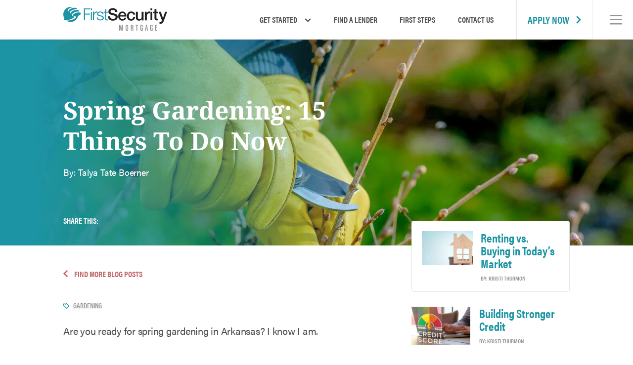

--- FILE ---
content_type: text/html; charset=UTF-8
request_url: https://fsbmortgageloan.com/spring-gardening-15-things-to-do-now/
body_size: 18460
content:
<!DOCTYPE html>
<html lang="en-US">
	<head>
		 		<meta name="viewport" content="width=device-width, initial-scale=1.0, maximum-scale=6.0, user-scalable=5">
		<meta http-equiv="X-UA-Compatible" content="IE=edge" />
		<title>Spring Gardening: 15 Things To Do Now - First Security Mortgage</title>
		<!--<meta property="og:locale" content="en_US" />
		<meta property="og:type" content="website" />
		<meta property="og:title" content="First Security Mortgage" />
		<meta property="og:description" content="First Security Mortgage is a full-service mortgage lender serving real estate professionals, builders and homebuyers throughout Arkansas." />
		<meta property="og:url" content="https://fsbmortgageloan.com/" />
		<meta property="og:site_name" content="First Security Mortgage" />
		<meta property="og:image" content="https://e7sy3ivs3k5.exactdn.com/wp-content/themes/fsbmortgage/images/facebook.jpg" />
		<meta name="twitter:card" content="summary_large_image" />
		<meta name="twitter:image" content="https://e7sy3ivs3k5.exactdn.com/wp-content/themes/fsbmortgage/images/twitter.jpg" />-->

		<link rel="preload" as="font" type="font/woff2" href="https://e7sy3ivs3k5.exactdn.com/wp-content/themes/fsbmortgage/fonts/thirsty-rough-reg-two.woff2" crossorigin="anonymous">

		<link rel="apple-touch-icon" sizes="57x57" href="https://e7sy3ivs3k5.exactdn.com/wp-content/themes/fsbmortgage/favicon/apple-icon-57x57.png">
		<link rel="apple-touch-icon" sizes="60x60" href="https://e7sy3ivs3k5.exactdn.com/wp-content/themes/fsbmortgage/favicon/apple-icon-60x60.png">
		<link rel="apple-touch-icon" sizes="72x72" href="https://e7sy3ivs3k5.exactdn.com/wp-content/themes/fsbmortgage/favicon/apple-icon-72x72.png">
		<link rel="apple-touch-icon" sizes="76x76" href="https://e7sy3ivs3k5.exactdn.com/wp-content/themes/fsbmortgage/favicon/apple-icon-76x76.png">
		<link rel="apple-touch-icon" sizes="114x114" href="https://e7sy3ivs3k5.exactdn.com/wp-content/themes/fsbmortgage/favicon/apple-icon-114x114.png">
		<link rel="apple-touch-icon" sizes="120x120" href="https://e7sy3ivs3k5.exactdn.com/wp-content/themes/fsbmortgage/favicon/apple-icon-120x120.png">
		<link rel="apple-touch-icon" sizes="144x144" href="https://e7sy3ivs3k5.exactdn.com/wp-content/themes/fsbmortgage/favicon/apple-icon-144x144.png">
		<link rel="apple-touch-icon" sizes="152x152" href="https://e7sy3ivs3k5.exactdn.com/wp-content/themes/fsbmortgage/favicon/apple-icon-152x152.png">
		<link rel="apple-touch-icon" sizes="180x180" href="https://e7sy3ivs3k5.exactdn.com/wp-content/themes/fsbmortgage/favicon/apple-icon-180x180.png">
		<link rel="icon" type="image/png" sizes="192x192"  href="https://e7sy3ivs3k5.exactdn.com/wp-content/themes/fsbmortgage/favicon/android-icon-192x192.png">
		<link rel="icon" type="image/png" sizes="32x32" href="https://e7sy3ivs3k5.exactdn.com/wp-content/themes/fsbmortgage/favicon/favicon-32x32.png">
		<link rel="icon" type="image/png" sizes="96x96" href="https://e7sy3ivs3k5.exactdn.com/wp-content/themes/fsbmortgage/favicon/favicon-96x96.png">
		<link rel="icon" type="image/png" sizes="16x16" href="https://e7sy3ivs3k5.exactdn.com/wp-content/themes/fsbmortgage/favicon/favicon-16x16.png">
		<link rel="manifest" href="https://e7sy3ivs3k5.exactdn.com/wp-content/themes/fsbmortgage/favicon/manifest.json">
		<link rel="preconnect" href="https://fonts.googleapis.com">
		<link rel="preconnect" href="https://fonts.gstatic.com" crossorigin>
		<meta name="msapplication-TileColor" content="#ffffff">
		<meta name="msapplication-TileImage" content="https://e7sy3ivs3k5.exactdn.com/wp-content/themes/fsbmortgage/favicon/ms-icon-144x144.png">
		<meta name="theme-color" content="#ffffff">
		<meta name='robots' content='index, follow, max-image-preview:large, max-snippet:-1, max-video-preview:-1' />
	<style>img:is([sizes="auto" i], [sizes^="auto," i]) { contain-intrinsic-size: 3000px 1500px }</style>
	
	<!-- This site is optimized with the Yoast SEO Premium plugin v26.0 (Yoast SEO v26.0) - https://yoast.com/wordpress/plugins/seo/ -->
	<meta name="description" content="Are you ready for spring gardening in Arkansas? I know I am. A few warm, sunny days in February, and I’m ready to get my hands dirty." />
	<link rel="canonical" href="https://fsbmortgageloan.com/spring-gardening-15-things-to-do-now/" />
	<meta property="og:locale" content="en_US" />
	<meta property="og:type" content="article" />
	<meta property="og:title" content="Spring Gardening: 15 Things To Do Now" />
	<meta property="og:description" content="Are you ready for spring gardening in Arkansas? I know I am. A few warm, sunny days in February, and I’m ready to get my hands dirty." />
	<meta property="og:url" content="https://fsbmortgageloan.com/spring-gardening-15-things-to-do-now/" />
	<meta property="og:site_name" content="First Security Mortgage" />
	<meta property="article:published_time" content="2025-02-04T19:00:00+00:00" />
	<meta property="article:modified_time" content="2025-02-10T21:09:35+00:00" />
	<meta property="og:image" content="https://e7sy3ivs3k5.exactdn.com/wp-content/uploads/2025/02/Winter-garden-1920-×-739-px.jpg" />
	<meta property="og:image:width" content="1920" />
	<meta property="og:image:height" content="739" />
	<meta property="og:image:type" content="image/jpeg" />
	<meta name="author" content="Talya Tate Boerner" />
	<meta name="twitter:card" content="summary_large_image" />
	<meta name="twitter:label1" content="Written by" />
	<meta name="twitter:data1" content="Talya Tate Boerner" />
	<meta name="twitter:label2" content="Est. reading time" />
	<meta name="twitter:data2" content="7 minutes" />
	<script type="application/ld+json" class="yoast-schema-graph">{"@context":"https://schema.org","@graph":[{"@type":"WebPage","@id":"https://fsbmortgageloan.com/spring-gardening-15-things-to-do-now/","url":"https://fsbmortgageloan.com/spring-gardening-15-things-to-do-now/","name":"Spring Gardening: 15 Things To Do Now - First Security Mortgage","isPartOf":{"@id":"https://fsbmortgageloan.com/#website"},"primaryImageOfPage":{"@id":"https://fsbmortgageloan.com/spring-gardening-15-things-to-do-now/#primaryimage"},"image":{"@id":"https://fsbmortgageloan.com/spring-gardening-15-things-to-do-now/#primaryimage"},"thumbnailUrl":"https://e7sy3ivs3k5.exactdn.com/wp-content/uploads/2025/02/Winter-garden-1920-×-739-px.jpg?strip=all&lossy=1&ssl=1","datePublished":"2025-02-04T19:00:00+00:00","dateModified":"2025-02-10T21:09:35+00:00","author":{"@id":"https://fsbmortgageloan.com/#/schema/person/83038ccf514e416f1d3a3f2aac875a8a"},"description":"Are you ready for spring gardening in Arkansas? I know I am. A few warm, sunny days in February, and I’m ready to get my hands dirty.","breadcrumb":{"@id":"https://fsbmortgageloan.com/spring-gardening-15-things-to-do-now/#breadcrumb"},"inLanguage":"en-US","potentialAction":[{"@type":"ReadAction","target":["https://fsbmortgageloan.com/spring-gardening-15-things-to-do-now/"]}]},{"@type":"ImageObject","inLanguage":"en-US","@id":"https://fsbmortgageloan.com/spring-gardening-15-things-to-do-now/#primaryimage","url":"https://e7sy3ivs3k5.exactdn.com/wp-content/uploads/2025/02/Winter-garden-1920-×-739-px.jpg?strip=all&lossy=1&ssl=1","contentUrl":"https://e7sy3ivs3k5.exactdn.com/wp-content/uploads/2025/02/Winter-garden-1920-×-739-px.jpg?strip=all&lossy=1&ssl=1","width":1920,"height":739},{"@type":"BreadcrumbList","@id":"https://fsbmortgageloan.com/spring-gardening-15-things-to-do-now/#breadcrumb","itemListElement":[{"@type":"ListItem","position":1,"name":"Home","item":"https://fsbmortgageloan.com/"},{"@type":"ListItem","position":2,"name":"Blog","item":"https://fsbmortgageloan.com/blog/"},{"@type":"ListItem","position":3,"name":"Spring Gardening: 15 Things To Do Now"}]},{"@type":"WebSite","@id":"https://fsbmortgageloan.com/#website","url":"https://fsbmortgageloan.com/","name":"First Security Mortgage","description":"","potentialAction":[{"@type":"SearchAction","target":{"@type":"EntryPoint","urlTemplate":"https://fsbmortgageloan.com/?s={search_term_string}"},"query-input":{"@type":"PropertyValueSpecification","valueRequired":true,"valueName":"search_term_string"}}],"inLanguage":"en-US"},{"@type":"Person","@id":"https://fsbmortgageloan.com/#/schema/person/83038ccf514e416f1d3a3f2aac875a8a","name":"Talya Tate Boerner","image":{"@type":"ImageObject","inLanguage":"en-US","@id":"https://fsbmortgageloan.com/#/schema/person/image/","url":"https://secure.gravatar.com/avatar/be737e0168998b36ff673f9699db17d9887e8d3a534122b1f8dc82e23daac868?s=96&d=mm&r=g","contentUrl":"https://secure.gravatar.com/avatar/be737e0168998b36ff673f9699db17d9887e8d3a534122b1f8dc82e23daac868?s=96&d=mm&r=g","caption":"Talya Tate Boerner"},"sameAs":["http://www.gracegritsgarden.com"],"url":"https://fsbmortgageloan.com/author/talya/"}]}</script>
	<!-- / Yoast SEO Premium plugin. -->


<link rel='dns-prefetch' href='//platform-api.sharethis.com' />
<link rel='dns-prefetch' href='//e7sy3ivs3k5.exactdn.com' />
<link rel='preconnect' href='//e7sy3ivs3k5.exactdn.com' />
<link rel='preconnect' href='//e7sy3ivs3k5.exactdn.com' crossorigin />
<script type="text/javascript">
/* <![CDATA[ */
window._wpemojiSettings = {"baseUrl":"https:\/\/s.w.org\/images\/core\/emoji\/16.0.1\/72x72\/","ext":".png","svgUrl":"https:\/\/s.w.org\/images\/core\/emoji\/16.0.1\/svg\/","svgExt":".svg","source":{"concatemoji":"https:\/\/e7sy3ivs3k5.exactdn.com\/wp-includes\/js\/wp-emoji-release.min.js?ver=6.8.3"}};
/*! This file is auto-generated */
!function(s,n){var o,i,e;function c(e){try{var t={supportTests:e,timestamp:(new Date).valueOf()};sessionStorage.setItem(o,JSON.stringify(t))}catch(e){}}function p(e,t,n){e.clearRect(0,0,e.canvas.width,e.canvas.height),e.fillText(t,0,0);var t=new Uint32Array(e.getImageData(0,0,e.canvas.width,e.canvas.height).data),a=(e.clearRect(0,0,e.canvas.width,e.canvas.height),e.fillText(n,0,0),new Uint32Array(e.getImageData(0,0,e.canvas.width,e.canvas.height).data));return t.every(function(e,t){return e===a[t]})}function u(e,t){e.clearRect(0,0,e.canvas.width,e.canvas.height),e.fillText(t,0,0);for(var n=e.getImageData(16,16,1,1),a=0;a<n.data.length;a++)if(0!==n.data[a])return!1;return!0}function f(e,t,n,a){switch(t){case"flag":return n(e,"\ud83c\udff3\ufe0f\u200d\u26a7\ufe0f","\ud83c\udff3\ufe0f\u200b\u26a7\ufe0f")?!1:!n(e,"\ud83c\udde8\ud83c\uddf6","\ud83c\udde8\u200b\ud83c\uddf6")&&!n(e,"\ud83c\udff4\udb40\udc67\udb40\udc62\udb40\udc65\udb40\udc6e\udb40\udc67\udb40\udc7f","\ud83c\udff4\u200b\udb40\udc67\u200b\udb40\udc62\u200b\udb40\udc65\u200b\udb40\udc6e\u200b\udb40\udc67\u200b\udb40\udc7f");case"emoji":return!a(e,"\ud83e\udedf")}return!1}function g(e,t,n,a){var r="undefined"!=typeof WorkerGlobalScope&&self instanceof WorkerGlobalScope?new OffscreenCanvas(300,150):s.createElement("canvas"),o=r.getContext("2d",{willReadFrequently:!0}),i=(o.textBaseline="top",o.font="600 32px Arial",{});return e.forEach(function(e){i[e]=t(o,e,n,a)}),i}function t(e){var t=s.createElement("script");t.src=e,t.defer=!0,s.head.appendChild(t)}"undefined"!=typeof Promise&&(o="wpEmojiSettingsSupports",i=["flag","emoji"],n.supports={everything:!0,everythingExceptFlag:!0},e=new Promise(function(e){s.addEventListener("DOMContentLoaded",e,{once:!0})}),new Promise(function(t){var n=function(){try{var e=JSON.parse(sessionStorage.getItem(o));if("object"==typeof e&&"number"==typeof e.timestamp&&(new Date).valueOf()<e.timestamp+604800&&"object"==typeof e.supportTests)return e.supportTests}catch(e){}return null}();if(!n){if("undefined"!=typeof Worker&&"undefined"!=typeof OffscreenCanvas&&"undefined"!=typeof URL&&URL.createObjectURL&&"undefined"!=typeof Blob)try{var e="postMessage("+g.toString()+"("+[JSON.stringify(i),f.toString(),p.toString(),u.toString()].join(",")+"));",a=new Blob([e],{type:"text/javascript"}),r=new Worker(URL.createObjectURL(a),{name:"wpTestEmojiSupports"});return void(r.onmessage=function(e){c(n=e.data),r.terminate(),t(n)})}catch(e){}c(n=g(i,f,p,u))}t(n)}).then(function(e){for(var t in e)n.supports[t]=e[t],n.supports.everything=n.supports.everything&&n.supports[t],"flag"!==t&&(n.supports.everythingExceptFlag=n.supports.everythingExceptFlag&&n.supports[t]);n.supports.everythingExceptFlag=n.supports.everythingExceptFlag&&!n.supports.flag,n.DOMReady=!1,n.readyCallback=function(){n.DOMReady=!0}}).then(function(){return e}).then(function(){var e;n.supports.everything||(n.readyCallback(),(e=n.source||{}).concatemoji?t(e.concatemoji):e.wpemoji&&e.twemoji&&(t(e.twemoji),t(e.wpemoji)))}))}((window,document),window._wpemojiSettings);
/* ]]> */
</script>
<style id='wp-emoji-styles-inline-css' type='text/css'>

	img.wp-smiley, img.emoji {
		display: inline !important;
		border: none !important;
		box-shadow: none !important;
		height: 1em !important;
		width: 1em !important;
		margin: 0 0.07em !important;
		vertical-align: -0.1em !important;
		background: none !important;
		padding: 0 !important;
	}
</style>
<link rel='stylesheet' id='wp-block-library-css' href='https://e7sy3ivs3k5.exactdn.com/wp-includes/css/dist/block-library/style.min.css?ver=6.8.3' type='text/css' media='all' />
<style id='classic-theme-styles-inline-css' type='text/css'>
/*! This file is auto-generated */
.wp-block-button__link{color:#fff;background-color:#32373c;border-radius:9999px;box-shadow:none;text-decoration:none;padding:calc(.667em + 2px) calc(1.333em + 2px);font-size:1.125em}.wp-block-file__button{background:#32373c;color:#fff;text-decoration:none}
</style>
<link rel='stylesheet' id='interior_content-cgb-style-css-css' href='https://e7sy3ivs3k5.exactdn.com/wp-content/plugins/interior-content/dist/blocks.style.build.css?m=1612206415' type='text/css' media='all' />
<link rel='stylesheet' id='interior_page_row-cgb-style-css-css' href='https://e7sy3ivs3k5.exactdn.com/wp-content/plugins/interior-page-row/dist/blocks.style.build.css?m=1612206415' type='text/css' media='all' />
<style id='global-styles-inline-css' type='text/css'>
:root{--wp--preset--aspect-ratio--square: 1;--wp--preset--aspect-ratio--4-3: 4/3;--wp--preset--aspect-ratio--3-4: 3/4;--wp--preset--aspect-ratio--3-2: 3/2;--wp--preset--aspect-ratio--2-3: 2/3;--wp--preset--aspect-ratio--16-9: 16/9;--wp--preset--aspect-ratio--9-16: 9/16;--wp--preset--color--black: #000000;--wp--preset--color--cyan-bluish-gray: #abb8c3;--wp--preset--color--white: #ffffff;--wp--preset--color--pale-pink: #f78da7;--wp--preset--color--vivid-red: #cf2e2e;--wp--preset--color--luminous-vivid-orange: #ff6900;--wp--preset--color--luminous-vivid-amber: #fcb900;--wp--preset--color--light-green-cyan: #7bdcb5;--wp--preset--color--vivid-green-cyan: #00d084;--wp--preset--color--pale-cyan-blue: #8ed1fc;--wp--preset--color--vivid-cyan-blue: #0693e3;--wp--preset--color--vivid-purple: #9b51e0;--wp--preset--gradient--vivid-cyan-blue-to-vivid-purple: linear-gradient(135deg,rgba(6,147,227,1) 0%,rgb(155,81,224) 100%);--wp--preset--gradient--light-green-cyan-to-vivid-green-cyan: linear-gradient(135deg,rgb(122,220,180) 0%,rgb(0,208,130) 100%);--wp--preset--gradient--luminous-vivid-amber-to-luminous-vivid-orange: linear-gradient(135deg,rgba(252,185,0,1) 0%,rgba(255,105,0,1) 100%);--wp--preset--gradient--luminous-vivid-orange-to-vivid-red: linear-gradient(135deg,rgba(255,105,0,1) 0%,rgb(207,46,46) 100%);--wp--preset--gradient--very-light-gray-to-cyan-bluish-gray: linear-gradient(135deg,rgb(238,238,238) 0%,rgb(169,184,195) 100%);--wp--preset--gradient--cool-to-warm-spectrum: linear-gradient(135deg,rgb(74,234,220) 0%,rgb(151,120,209) 20%,rgb(207,42,186) 40%,rgb(238,44,130) 60%,rgb(251,105,98) 80%,rgb(254,248,76) 100%);--wp--preset--gradient--blush-light-purple: linear-gradient(135deg,rgb(255,206,236) 0%,rgb(152,150,240) 100%);--wp--preset--gradient--blush-bordeaux: linear-gradient(135deg,rgb(254,205,165) 0%,rgb(254,45,45) 50%,rgb(107,0,62) 100%);--wp--preset--gradient--luminous-dusk: linear-gradient(135deg,rgb(255,203,112) 0%,rgb(199,81,192) 50%,rgb(65,88,208) 100%);--wp--preset--gradient--pale-ocean: linear-gradient(135deg,rgb(255,245,203) 0%,rgb(182,227,212) 50%,rgb(51,167,181) 100%);--wp--preset--gradient--electric-grass: linear-gradient(135deg,rgb(202,248,128) 0%,rgb(113,206,126) 100%);--wp--preset--gradient--midnight: linear-gradient(135deg,rgb(2,3,129) 0%,rgb(40,116,252) 100%);--wp--preset--font-size--small: 13px;--wp--preset--font-size--medium: 20px;--wp--preset--font-size--large: 36px;--wp--preset--font-size--x-large: 42px;--wp--preset--spacing--20: 0.44rem;--wp--preset--spacing--30: 0.67rem;--wp--preset--spacing--40: 1rem;--wp--preset--spacing--50: 1.5rem;--wp--preset--spacing--60: 2.25rem;--wp--preset--spacing--70: 3.38rem;--wp--preset--spacing--80: 5.06rem;--wp--preset--shadow--natural: 6px 6px 9px rgba(0, 0, 0, 0.2);--wp--preset--shadow--deep: 12px 12px 50px rgba(0, 0, 0, 0.4);--wp--preset--shadow--sharp: 6px 6px 0px rgba(0, 0, 0, 0.2);--wp--preset--shadow--outlined: 6px 6px 0px -3px rgba(255, 255, 255, 1), 6px 6px rgba(0, 0, 0, 1);--wp--preset--shadow--crisp: 6px 6px 0px rgba(0, 0, 0, 1);}:where(.is-layout-flex){gap: 0.5em;}:where(.is-layout-grid){gap: 0.5em;}body .is-layout-flex{display: flex;}.is-layout-flex{flex-wrap: wrap;align-items: center;}.is-layout-flex > :is(*, div){margin: 0;}body .is-layout-grid{display: grid;}.is-layout-grid > :is(*, div){margin: 0;}:where(.wp-block-columns.is-layout-flex){gap: 2em;}:where(.wp-block-columns.is-layout-grid){gap: 2em;}:where(.wp-block-post-template.is-layout-flex){gap: 1.25em;}:where(.wp-block-post-template.is-layout-grid){gap: 1.25em;}.has-black-color{color: var(--wp--preset--color--black) !important;}.has-cyan-bluish-gray-color{color: var(--wp--preset--color--cyan-bluish-gray) !important;}.has-white-color{color: var(--wp--preset--color--white) !important;}.has-pale-pink-color{color: var(--wp--preset--color--pale-pink) !important;}.has-vivid-red-color{color: var(--wp--preset--color--vivid-red) !important;}.has-luminous-vivid-orange-color{color: var(--wp--preset--color--luminous-vivid-orange) !important;}.has-luminous-vivid-amber-color{color: var(--wp--preset--color--luminous-vivid-amber) !important;}.has-light-green-cyan-color{color: var(--wp--preset--color--light-green-cyan) !important;}.has-vivid-green-cyan-color{color: var(--wp--preset--color--vivid-green-cyan) !important;}.has-pale-cyan-blue-color{color: var(--wp--preset--color--pale-cyan-blue) !important;}.has-vivid-cyan-blue-color{color: var(--wp--preset--color--vivid-cyan-blue) !important;}.has-vivid-purple-color{color: var(--wp--preset--color--vivid-purple) !important;}.has-black-background-color{background-color: var(--wp--preset--color--black) !important;}.has-cyan-bluish-gray-background-color{background-color: var(--wp--preset--color--cyan-bluish-gray) !important;}.has-white-background-color{background-color: var(--wp--preset--color--white) !important;}.has-pale-pink-background-color{background-color: var(--wp--preset--color--pale-pink) !important;}.has-vivid-red-background-color{background-color: var(--wp--preset--color--vivid-red) !important;}.has-luminous-vivid-orange-background-color{background-color: var(--wp--preset--color--luminous-vivid-orange) !important;}.has-luminous-vivid-amber-background-color{background-color: var(--wp--preset--color--luminous-vivid-amber) !important;}.has-light-green-cyan-background-color{background-color: var(--wp--preset--color--light-green-cyan) !important;}.has-vivid-green-cyan-background-color{background-color: var(--wp--preset--color--vivid-green-cyan) !important;}.has-pale-cyan-blue-background-color{background-color: var(--wp--preset--color--pale-cyan-blue) !important;}.has-vivid-cyan-blue-background-color{background-color: var(--wp--preset--color--vivid-cyan-blue) !important;}.has-vivid-purple-background-color{background-color: var(--wp--preset--color--vivid-purple) !important;}.has-black-border-color{border-color: var(--wp--preset--color--black) !important;}.has-cyan-bluish-gray-border-color{border-color: var(--wp--preset--color--cyan-bluish-gray) !important;}.has-white-border-color{border-color: var(--wp--preset--color--white) !important;}.has-pale-pink-border-color{border-color: var(--wp--preset--color--pale-pink) !important;}.has-vivid-red-border-color{border-color: var(--wp--preset--color--vivid-red) !important;}.has-luminous-vivid-orange-border-color{border-color: var(--wp--preset--color--luminous-vivid-orange) !important;}.has-luminous-vivid-amber-border-color{border-color: var(--wp--preset--color--luminous-vivid-amber) !important;}.has-light-green-cyan-border-color{border-color: var(--wp--preset--color--light-green-cyan) !important;}.has-vivid-green-cyan-border-color{border-color: var(--wp--preset--color--vivid-green-cyan) !important;}.has-pale-cyan-blue-border-color{border-color: var(--wp--preset--color--pale-cyan-blue) !important;}.has-vivid-cyan-blue-border-color{border-color: var(--wp--preset--color--vivid-cyan-blue) !important;}.has-vivid-purple-border-color{border-color: var(--wp--preset--color--vivid-purple) !important;}.has-vivid-cyan-blue-to-vivid-purple-gradient-background{background: var(--wp--preset--gradient--vivid-cyan-blue-to-vivid-purple) !important;}.has-light-green-cyan-to-vivid-green-cyan-gradient-background{background: var(--wp--preset--gradient--light-green-cyan-to-vivid-green-cyan) !important;}.has-luminous-vivid-amber-to-luminous-vivid-orange-gradient-background{background: var(--wp--preset--gradient--luminous-vivid-amber-to-luminous-vivid-orange) !important;}.has-luminous-vivid-orange-to-vivid-red-gradient-background{background: var(--wp--preset--gradient--luminous-vivid-orange-to-vivid-red) !important;}.has-very-light-gray-to-cyan-bluish-gray-gradient-background{background: var(--wp--preset--gradient--very-light-gray-to-cyan-bluish-gray) !important;}.has-cool-to-warm-spectrum-gradient-background{background: var(--wp--preset--gradient--cool-to-warm-spectrum) !important;}.has-blush-light-purple-gradient-background{background: var(--wp--preset--gradient--blush-light-purple) !important;}.has-blush-bordeaux-gradient-background{background: var(--wp--preset--gradient--blush-bordeaux) !important;}.has-luminous-dusk-gradient-background{background: var(--wp--preset--gradient--luminous-dusk) !important;}.has-pale-ocean-gradient-background{background: var(--wp--preset--gradient--pale-ocean) !important;}.has-electric-grass-gradient-background{background: var(--wp--preset--gradient--electric-grass) !important;}.has-midnight-gradient-background{background: var(--wp--preset--gradient--midnight) !important;}.has-small-font-size{font-size: var(--wp--preset--font-size--small) !important;}.has-medium-font-size{font-size: var(--wp--preset--font-size--medium) !important;}.has-large-font-size{font-size: var(--wp--preset--font-size--large) !important;}.has-x-large-font-size{font-size: var(--wp--preset--font-size--x-large) !important;}
:where(.wp-block-post-template.is-layout-flex){gap: 1.25em;}:where(.wp-block-post-template.is-layout-grid){gap: 1.25em;}
:where(.wp-block-columns.is-layout-flex){gap: 2em;}:where(.wp-block-columns.is-layout-grid){gap: 2em;}
:root :where(.wp-block-pullquote){font-size: 1.5em;line-height: 1.6;}
</style>
<link rel='stylesheet' id='perch-style-css' href='https://e7sy3ivs3k5.exactdn.com/wp-content/themes/fsbmortgage/style.css?ver=1753472171' type='text/css' media='all' />
<link rel='stylesheet' id='google-fontnoto-serif-css' href='https://e7sy3ivs3k5.exactdn.com/easyio-fonts/css2?family=Noto+Serif%3Aital%2Cwght%400%2C700%3B1%2C700&#038;display=swap&#038;ver=6.8.3' type='text/css' media='all' />
<script type="text/javascript" src="https://e7sy3ivs3k5.exactdn.com/wp-content/themes/fsbmortgage/js/compiled/vue.min.js?m=1753472171" id="perch-vue-js"></script>
<script type="text/javascript" src="https://e7sy3ivs3k5.exactdn.com/wp-includes/js/jquery/jquery.min.js?ver=3.7.1" id="jquery-core-js"></script>
<script type="text/javascript" src="https://e7sy3ivs3k5.exactdn.com/wp-includes/js/jquery/jquery-migrate.min.js?ver=3.4.1" id="jquery-migrate-js"></script>
<link rel="https://api.w.org/" href="https://fsbmortgageloan.com/wp-json/" /><link rel="alternate" title="JSON" type="application/json" href="https://fsbmortgageloan.com/wp-json/wp/v2/posts/1830" /><link rel="EditURI" type="application/rsd+xml" title="RSD" href="https://fsbmortgageloan.com/xmlrpc.php?rsd" />
<meta name="generator" content="WordPress 6.8.3" />
<link rel='shortlink' href='https://fsbmortgageloan.com/?p=1830' />
<link rel="alternate" title="oEmbed (JSON)" type="application/json+oembed" href="https://fsbmortgageloan.com/wp-json/oembed/1.0/embed?url=https%3A%2F%2Ffsbmortgageloan.com%2Fspring-gardening-15-things-to-do-now%2F" />
<link rel="alternate" title="oEmbed (XML)" type="text/xml+oembed" href="https://fsbmortgageloan.com/wp-json/oembed/1.0/embed?url=https%3A%2F%2Ffsbmortgageloan.com%2Fspring-gardening-15-things-to-do-now%2F&#038;format=xml" />
<!-- Global site tag (gtag.js) - Google Analytics -->
<script async src="https://www.googletagmanager.com/gtag/js?id=UA-82472985-1"></script>
<script>
window.dataLayer = window.dataLayer || [];
function gtag(){dataLayer.push(arguments);}
gtag('js', new Date());

gtag('config', 'UA-82472985-1');
</script>
<meta name="facebook-domain-verification" content="9vkqvi6i5sl6a5tbz0uyoagktlw629" /><noscript><style>.lazyload[data-src]{display:none !important;}</style></noscript><style>.lazyload{background-image:none !important;}.lazyload:before{background-image:none !important;}</style><!-- Google tag (gtag.js) --> <script async src="https://www.googletagmanager.com/gtag/js?id=G-DJQZ62PGWF"></script> <script> window.dataLayer = window.dataLayer || []; function gtag(){dataLayer.push(arguments);} gtag('js', new Date()); gtag('config', 'G-DJQZ62PGWF'); </script>		<script>
			(function() {
				var config = {
				  kitId: 'hls1adt'
				};
				var d = false;
				var tk = document.createElement('script');
				tk.src = '//use.typekit.net/' + config.kitId + '.js';
				tk.type = 'text/javascript';
				tk.async = 'true';
				tk.onload = tk.onreadystatechange = function() {
				  var rs = this.readyState;
				  if (d || rs && rs != 'complete' && rs != 'loaded') return;
				  d = true;
				  try { Typekit.load(config); } catch (e) {}
				};
				var s = document.getElementsByTagName('script')[0];
				s.parentNode.insertBefore(tk, s);
			  })();
		</script>
		<!--<link rel="stylesheet" href="https://use.typekit.net/hls1adt.css">-->

			</head>
	<body data-rsssl=1 class="wp-singular post-template-default single single-post postid-1830 single-format-standard wp-theme-fsbmortgage">
		<header id="header" class="header">
						<div class="top">
									<div class="logocontainer">
						<a class="logolink" href="/"><span class="sr-only">First Security Mortgage</span><img width="420" height="98" src="[data-uri]" class="logo lazyload" alt="" decoding="async"  sizes="(max-width: 420px) 100vw, 420px" data-src="https://e7sy3ivs3k5.exactdn.com/wp-content/uploads/2020/04/fsb-mortage-logo-copy@2x.png?strip=all&lossy=1&ssl=1" data-srcset="https://e7sy3ivs3k5.exactdn.com/wp-content/uploads/2020/04/fsb-mortage-logo-copy@2x.png?strip=all&amp;lossy=1&amp;ssl=1 420w, https://e7sy3ivs3k5.exactdn.com/wp-content/uploads/2020/04/fsb-mortage-logo-copy@2x.png?strip=all&amp;lossy=1&amp;w=300&amp;ssl=1 300w, https://e7sy3ivs3k5.exactdn.com/wp-content/uploads/2020/04/fsb-mortage-logo-copy@2x.png?strip=all&amp;lossy=1&amp;w=84&amp;ssl=1 84w, https://e7sy3ivs3k5.exactdn.com/wp-content/uploads/2020/04/fsb-mortage-logo-copy@2x.png?strip=all&amp;lossy=1&amp;w=168&amp;ssl=1 168w" data-eio-rwidth="420" data-eio-rheight="98" /><noscript><img width="420" height="98" src="https://e7sy3ivs3k5.exactdn.com/wp-content/uploads/2020/04/fsb-mortage-logo-copy@2x.png?strip=all&lossy=1&ssl=1" class="logo" alt="" decoding="async" srcset="https://e7sy3ivs3k5.exactdn.com/wp-content/uploads/2020/04/fsb-mortage-logo-copy@2x.png?strip=all&amp;lossy=1&amp;ssl=1 420w, https://e7sy3ivs3k5.exactdn.com/wp-content/uploads/2020/04/fsb-mortage-logo-copy@2x.png?strip=all&amp;lossy=1&amp;w=300&amp;ssl=1 300w, https://e7sy3ivs3k5.exactdn.com/wp-content/uploads/2020/04/fsb-mortage-logo-copy@2x.png?strip=all&amp;lossy=1&amp;w=84&amp;ssl=1 84w, https://e7sy3ivs3k5.exactdn.com/wp-content/uploads/2020/04/fsb-mortage-logo-copy@2x.png?strip=all&amp;lossy=1&amp;w=168&amp;ssl=1 168w" sizes="(max-width: 420px) 100vw, 420px" data-eio="l" /></noscript></a>
					</div>
				
				<nav class="nav" v-bind:class="{ open: mainMenuIsOpen }">
																<div class="primary" :style="{width: primaryMenuWidth + 'px' }">
							<div class="inner" ref="primarymenu">
								<div class="innercontents">
																																								<div class="dropdownmenu" v-bind:class="{ open: (openedSubmenu && (openedSubmenu == 1)) }">
												<span class="toggle" v-on:click='openSubmenu' data-submenutype='regular' data-submenucount="1">Get Started <svg xmlns="http://www.w3.org/2000/svg" width="13" height="8" viewBox="0 0 13 8" class='caret'>
    <path fill="#4D4D4D" fill-rule="evenodd" d="M6.032 7.29L.692 2.174C.565 2.052.5 1.902.5 1.727c0-.176.064-.325.193-.448l.605-.58c.129-.123.285-.19.468-.198.184-.009.34.048.468.171L6.5 4.758 10.766.672c.128-.123.284-.18.468-.171.183.009.34.075.468.198l.605.58c.129.123.193.272.193.448 0 .175-.064.325-.193.448l-5.34 5.114c-.128.14-.284.211-.467.211-.183 0-.34-.07-.468-.21z"/>
</svg>
</span>
												<div class="submenu">
																																									<a href="https://fsbmortgageloan.com/get-started/first-time-home-buyers/" target=""><img width="40" height="46" src="[data-uri]" class="attachment-Full size-Full lazyload" alt="" decoding="async" data-src="https://e7sy3ivs3k5.exactdn.com/wp-content/uploads/2020/04/key-icon@2x.png?strip=all&lossy=1&ssl=1" data-eio-rwidth="40" data-eio-rheight="46" /><noscript><img width="40" height="46" src="https://e7sy3ivs3k5.exactdn.com/wp-content/uploads/2020/04/key-icon@2x.png?strip=all&lossy=1&ssl=1" class="attachment-Full size-Full" alt="" decoding="async" data-eio="l" /></noscript> First Time Home Buyers</a>
																																									<a href="https://fsbmortgageloan.com/purchase-a-home/" target=""><img width="40" height="42" src="[data-uri]" class="attachment-Full size-Full lazyload" alt="" decoding="async" data-src="https://e7sy3ivs3k5.exactdn.com/wp-content/uploads/2020/04/experience-icon-copy@2x.png?strip=all&lossy=1&ssl=1" data-eio-rwidth="40" data-eio-rheight="42" /><noscript><img width="40" height="42" src="https://e7sy3ivs3k5.exactdn.com/wp-content/uploads/2020/04/experience-icon-copy@2x.png?strip=all&lossy=1&ssl=1" class="attachment-Full size-Full" alt="" decoding="async" data-eio="l" /></noscript> Purchase a Home</a>
																																									<a href="https://fsbmortgageloan.com/refinance-a-home/" target=""><img width="40" height="38" src="[data-uri]" class="attachment-Full size-Full lazyload" alt="" decoding="async" data-src="https://e7sy3ivs3k5.exactdn.com/wp-content/uploads/2020/04/refinance-icon-copy@2x.png?strip=all&lossy=1&ssl=1" data-eio-rwidth="40" data-eio-rheight="38" /><noscript><img width="40" height="38" src="https://e7sy3ivs3k5.exactdn.com/wp-content/uploads/2020/04/refinance-icon-copy@2x.png?strip=all&lossy=1&ssl=1" class="attachment-Full size-Full" alt="" decoding="async" data-eio="l" /></noscript> Refinance a Home</a>
																									</div>
											</div>
																																																																								<a class="navitem" href="https://fsbmortgageloan.com/find-a-lender/" target="">Find a Lender</a>
																																																																																			<a class="navitem" href="https://fsbmortgageloan.com/first-steps/" target="">First Steps</a>
																																																																																			<a class="navitem" href="https://fsbmortgageloan.com/contact-us/" target="">Contact Us</a>
																																																</div>
							</div>
						</div>
																<a href="https://apply.fsbank.com/" target="" class="cta">Apply Now <svg xmlns="http://www.w3.org/2000/svg" width="10" height="16" viewBox="0 0 10 16" class='arrow'>
    <path fill="#1C94A4" fill-rule="evenodd" d="M9.229 8.585l-6.576 6.674c-.158.16-.35.241-.576.241-.226 0-.418-.08-.576-.24l-.746-.758c-.158-.16-.243-.355-.254-.585-.011-.229.062-.424.22-.584L5.975 8 .721 2.667c-.158-.16-.231-.355-.22-.584.011-.23.096-.425.254-.585L1.501.74C1.659.58 1.851.5 2.077.5c.226 0 .418.08.576.24L9.23 7.416c.18.16.271.356.271.585 0 .23-.09.424-.271.585z"/>
</svg>
</a>
																<div class="secondary" :style="{width: secondaryMenuWidth + 'px' }">
							<div class="inner" ref="secondarymenu">
								<div class="innercontents">
																																								<div class="dropdownmenu" v-bind:class="{ open: (openedSubmenu && (openedSubmenu == 5)) }">
												<span class="toggle" v-on:click='openSubmenu' data-submenutype='full' data-submenucount="5">Resources <svg xmlns="http://www.w3.org/2000/svg" width="13" height="8" viewBox="0 0 13 8" class='caret'>
    <path fill="#4D4D4D" fill-rule="evenodd" d="M6.032 7.29L.692 2.174C.565 2.052.5 1.902.5 1.727c0-.176.064-.325.193-.448l.605-.58c.129-.123.285-.19.468-.198.184-.009.34.048.468.171L6.5 4.758 10.766.672c.128-.123.284-.18.468-.171.183.009.34.075.468.198l.605.58c.129.123.193.272.193.448 0 .175-.064.325-.193.448l-5.34 5.114c-.128.14-.284.211-.467.211-.183 0-.34-.07-.468-.21z"/>
</svg>
</span>

																									<div class="submenu full">
														<div class="links">
																																															<a href="https://fsbmortgageloan.com/resources/glossary/" target=""><img width="38" height="36" src="[data-uri]" class="attachment-Full size-Full lazyload" alt="" decoding="async" data-src="https://e7sy3ivs3k5.exactdn.com/wp-content/uploads/2020/04/glossary-icon@2x.png?strip=all&lossy=1&ssl=1" data-eio-rwidth="38" data-eio-rheight="36" /><noscript><img width="38" height="36" src="https://e7sy3ivs3k5.exactdn.com/wp-content/uploads/2020/04/glossary-icon@2x.png?strip=all&lossy=1&ssl=1" class="attachment-Full size-Full" alt="" decoding="async" data-eio="l" /></noscript> Glossary</a>
																																															<a href="https://fsbmortgageloan.com/resources/mortgage-checklist/" target=""><img width="42" height="32" src="[data-uri]" class="attachment-Full size-Full lazyload" alt="" decoding="async" data-src="https://e7sy3ivs3k5.exactdn.com/wp-content/uploads/2020/05/mortgage-checklist-icon@2x-1.png?strip=all&lossy=1&ssl=1" data-eio-rwidth="42" data-eio-rheight="32" /><noscript><img width="42" height="32" src="https://e7sy3ivs3k5.exactdn.com/wp-content/uploads/2020/05/mortgage-checklist-icon@2x-1.png?strip=all&lossy=1&ssl=1" class="attachment-Full size-Full" alt="" decoding="async" data-eio="l" /></noscript> Mortgage Checklist</a>
																																															<a href="https://fsbmortgageloan.com/resources/printable-forms/" target=""><img width="42" height="42" src="[data-uri]" class="attachment-Full size-Full lazyload" alt="" decoding="async" data-src="https://e7sy3ivs3k5.exactdn.com/wp-content/uploads/2020/05/printer-icon@2x.png?strip=all&lossy=1&ssl=1" data-eio-rwidth="42" data-eio-rheight="42" /><noscript><img width="42" height="42" src="https://e7sy3ivs3k5.exactdn.com/wp-content/uploads/2020/05/printer-icon@2x.png?strip=all&lossy=1&ssl=1" class="attachment-Full size-Full" alt="" decoding="async" data-eio="l" /></noscript> Printable Forms</a>
																																															<a href="https://fsbmortgageloan.com/resources/home-purchase-basics/" target=""><img width="42" height="52" src="[data-uri]" class="attachment-Full size-Full lazyload" alt="" decoding="async" data-src="https://e7sy3ivs3k5.exactdn.com/wp-content/uploads/2020/05/home-purchase-icon@2x-1.png?strip=all&lossy=1&ssl=1" data-eio-rwidth="42" data-eio-rheight="52" /><noscript><img width="42" height="52" src="https://e7sy3ivs3k5.exactdn.com/wp-content/uploads/2020/05/home-purchase-icon@2x-1.png?strip=all&lossy=1&ssl=1" class="attachment-Full size-Full" alt="" decoding="async" data-eio="l" /></noscript> Home Purchase Basics</a>
																													</div>
														<div class="calculators">
															<span class="heading">Mortgage Calculators</span>
																																																															<a href="https://fsbmortgageloan.com/calculator/tax-savings/" class="calculatorlink">Tax Savings</a>
																																	<a href="https://fsbmortgageloan.com/calculator/refinance-break-even-point/" class="calculatorlink">Refinance Break-Even Point</a>
																																	<a href="https://fsbmortgageloan.com/calculator/early-payoff/" class="calculatorlink">Early Payoff</a>
																																	<a href="https://fsbmortgageloan.com/calculator/debt-consolidation/" class="calculatorlink">Debt Consolidation</a>
																																	<a href="https://fsbmortgageloan.com/calculator/prepayment-savings/" class="calculatorlink">Prepayment Savings</a>
																																	<a href="https://fsbmortgageloan.com/calculator/annual-percentage-rate-apr/" class="calculatorlink">Annual Percentage Rate (APR)</a>
																																	<a href="https://fsbmortgageloan.com/calculator/rent-vs-own/" class="calculatorlink">Rent vs. Own</a>
																																	<a href="https://fsbmortgageloan.com/calculator/payment-amortization/" class="calculatorlink">Payment/Amortization</a>
																																													</div>
													</div>
																							</div>
																																																												<div class="dropdownmenu" v-bind:class="{ open: (openedSubmenu && (openedSubmenu == 6)) }">
												<span class="toggle" v-on:click='openSubmenu' data-submenutype='regular' data-submenucount="6">Loan Options <svg xmlns="http://www.w3.org/2000/svg" width="13" height="8" viewBox="0 0 13 8" class='caret'>
    <path fill="#4D4D4D" fill-rule="evenodd" d="M6.032 7.29L.692 2.174C.565 2.052.5 1.902.5 1.727c0-.176.064-.325.193-.448l.605-.58c.129-.123.285-.19.468-.198.184-.009.34.048.468.171L6.5 4.758 10.766.672c.128-.123.284-.18.468-.171.183.009.34.075.468.198l.605.58c.129.123.193.272.193.448 0 .175-.064.325-.193.448l-5.34 5.114c-.128.14-.284.211-.467.211-.183 0-.34-.07-.468-.21z"/>
</svg>
</span>

																									<div class="submenu">
																																												<a href="https://fsbmortgageloan.com/loan-options/fha-loan-federal-housing-administration/" target=""><img width="38" height="36" src="[data-uri]" class="attachment-Full size-Full lazyload" alt="" decoding="async" data-src="https://e7sy3ivs3k5.exactdn.com/wp-content/uploads/2020/05/fha-icon@2x.png?strip=all&lossy=1&ssl=1" data-eio-rwidth="38" data-eio-rheight="36" /><noscript><img width="38" height="36" src="https://e7sy3ivs3k5.exactdn.com/wp-content/uploads/2020/05/fha-icon@2x.png?strip=all&lossy=1&ssl=1" class="attachment-Full size-Full" alt="" decoding="async" data-eio="l" /></noscript> FHA Loan (Federal Housing Administration</a>
																																												<a href="https://fsbmortgageloan.com/loan-options/veterans-affairs/" target=""><img width="108" height="110" src="[data-uri]" class="attachment-Full size-Full lazyload" alt="VA Loans" decoding="async" data-src="https://e7sy3ivs3k5.exactdn.com/wp-content/uploads/2020/05/veteran_icon.png?strip=all&lossy=1&ssl=1" data-eio-rwidth="108" data-eio-rheight="110" /><noscript><img width="108" height="110" src="https://e7sy3ivs3k5.exactdn.com/wp-content/uploads/2020/05/veteran_icon.png?strip=all&lossy=1&ssl=1" class="attachment-Full size-Full" alt="VA Loans" decoding="async" data-eio="l" /></noscript> Veterans Affairs</a>
																																												<a href="https://fsbmortgageloan.com/loan-options/rural-development-loan/" target=""><img width="108" height="108" src="[data-uri]" class="attachment-Full size-Full lazyload" alt="Rural Development" decoding="async" data-src="https://e7sy3ivs3k5.exactdn.com/wp-content/uploads/2020/05/rural_icon.png?strip=all&lossy=1&ssl=1" data-eio-rwidth="108" data-eio-rheight="108" /><noscript><img width="108" height="108" src="https://e7sy3ivs3k5.exactdn.com/wp-content/uploads/2020/05/rural_icon.png?strip=all&lossy=1&ssl=1" class="attachment-Full size-Full" alt="Rural Development" decoding="async" data-eio="l" /></noscript> Rural Development Loan</a>
																																												<a href="https://fsbmortgageloan.com/loan-options/conventional-mortgage/" target=""><img width="108" height="110" src="[data-uri]" class="attachment-Full size-Full lazyload" alt="Conventional Mortgage" decoding="async" data-src="https://e7sy3ivs3k5.exactdn.com/wp-content/uploads/2020/05/experience_icon-1.png?strip=all&lossy=1&ssl=1" data-eio-rwidth="108" data-eio-rheight="110" /><noscript><img width="108" height="110" src="https://e7sy3ivs3k5.exactdn.com/wp-content/uploads/2020/05/experience_icon-1.png?strip=all&lossy=1&ssl=1" class="attachment-Full size-Full" alt="Conventional Mortgage" decoding="async" data-eio="l" /></noscript> Conventional Mortgage</a>
																																												<a href="https://fsbmortgageloan.com/loan-options/arkansas-development-finance-authority/" target=""><img width="108" height="94" src="[data-uri]" class="attachment-Full size-Full lazyload" alt="Arkansas Development Finance Authority" decoding="async" data-src="https://e7sy3ivs3k5.exactdn.com/wp-content/uploads/2020/05/arkansas_icon.png?strip=all&lossy=1&ssl=1" data-eio-rwidth="108" data-eio-rheight="94" /><noscript><img width="108" height="94" src="https://e7sy3ivs3k5.exactdn.com/wp-content/uploads/2020/05/arkansas_icon.png?strip=all&lossy=1&ssl=1" class="attachment-Full size-Full" alt="Arkansas Development Finance Authority" decoding="async" data-eio="l" /></noscript> Arkansas Development Finance Authority</a>
																																												<a href="https://fsbmortgageloan.com/loan-options/thirty-year-fixed-rate-mortgage/" target=""><img width="120" height="122" src="[data-uri]" class="attachment-Full size-Full lazyload" alt="30-Year Mortgage" decoding="async" data-src="https://e7sy3ivs3k5.exactdn.com/wp-content/uploads/2020/05/30_year_icon.png?strip=all&lossy=1&ssl=1" data-eio-rwidth="120" data-eio-rheight="122" /><noscript><img width="120" height="122" src="https://e7sy3ivs3k5.exactdn.com/wp-content/uploads/2020/05/30_year_icon.png?strip=all&lossy=1&ssl=1" class="attachment-Full size-Full" alt="30-Year Mortgage" decoding="async" data-eio="l" /></noscript> Thirty-Year Fixed-Rate Mortgage</a>
																																												<a href="https://fsbmortgageloan.com/loan-options/fifteen-year-fixed-rate-mortgage/" target=""><img width="120" height="122" src="[data-uri]" class="attachment-Full size-Full lazyload" alt="15-Year Mortgage" decoding="async" data-src="https://e7sy3ivs3k5.exactdn.com/wp-content/uploads/2020/05/15_year_icon.png?strip=all&lossy=1&ssl=1" data-eio-rwidth="120" data-eio-rheight="122" /><noscript><img width="120" height="122" src="https://e7sy3ivs3k5.exactdn.com/wp-content/uploads/2020/05/15_year_icon.png?strip=all&lossy=1&ssl=1" class="attachment-Full size-Full" alt="15-Year Mortgage" decoding="async" data-eio="l" /></noscript> Fifteen-Year Fixed-Rate Mortgage</a>
																											</div>
																							</div>
																																																																								<a class="navitem" href="https://fsbmortgageloan.com/blog/" target="">Blog</a>
																																																</div>
							</div>
						</div>
					
					<span class="menutoggle" v-bind:class="{ open: mainMenuIsOpen }" v-on:click='toggleMainMenu' >
						<svg xmlns="http://www.w3.org/2000/svg" width="25" height="20" viewBox="0 0 25 20" class='hamburger'>
    <path fill="#979797" fill-rule="evenodd" d="M.54 17.002L24.36 17c.223 0 .304.023.385.067.082.043.146.107.19.189.043.081.066.162.066.385v1.218c0 .223-.023.304-.067.385-.043.082-.107.146-.189.19-.081.043-.162.066-.385.066H.641c-.223 0-.304-.023-.385-.067-.082-.043-.146-.107-.19-.189-.036-.068-.058-.135-.064-.285L0 17.641c0-.223.023-.304.067-.385.043-.082.107-.146.189-.19.068-.036.135-.058.285-.064zm0-8.5L24.36 8.5c.223 0 .304.023.385.067.082.043.146.107.19.189.043.081.066.162.066.385v1.218c0 .223-.023.304-.067.385-.043.082-.107.146-.189.19-.081.043-.162.066-.385.066H.641c-.223 0-.304-.023-.385-.067-.082-.043-.146-.107-.19-.189-.036-.068-.058-.135-.064-.285L0 9.141c0-.223.023-.304.067-.385.043-.082.107-.146.189-.19.068-.036.135-.058.285-.064zm0-8.5L24.36 0c.223 0 .304.023.385.067.082.043.146.107.19.189.043.081.066.162.066.385v1.218c0 .223-.023.304-.067.385-.043.082-.107.146-.189.19-.081.043-.162.066-.385.066H.641c-.223 0-.304-.023-.385-.067-.082-.043-.146-.107-.19-.189C.03 2.176.009 2.11.003 1.96L0 .641C0 .418.023.337.067.256.11.174.174.11.256.066.324.03.39.009.54.003z"/>
</svg>
						<svg xmlns="http://www.w3.org/2000/svg" width="19" height="20" viewBox="0 0 19 20" class='close'>
    <path fill="#4D4D4D" fill-rule="evenodd" d="M1.679.255c.073.023.137.055.247.156L9.5 7.982 17.002.481c.157-.158.23-.199.32-.226.088-.026.178-.026.267 0 .088.027.162.068.32.226l.86.86c.158.158.199.232.226.32.026.089.026.18 0 .268-.023.073-.055.137-.156.247l-7.57 7.574 7.5 7.502c.158.157.199.23.226.32.026.088.026.178 0 .267-.023.073-.055.137-.156.247l-.93.933c-.158.158-.232.199-.32.226-.089.026-.18.026-.268 0-.073-.023-.137-.055-.247-.156L9.5 11.517 1.998 19.02c-.157.158-.23.199-.32.226-.088.026-.178.026-.267 0-.073-.023-.137-.055-.247-.156l-.933-.93c-.158-.158-.199-.232-.226-.32-.026-.089-.026-.18 0-.268.023-.073.055-.137.156-.247l7.572-7.575-7.502-7.5c-.158-.158-.199-.232-.226-.32-.026-.089-.026-.18 0-.268.027-.088.068-.162.226-.32l.86-.86c.158-.158.232-.199.32-.226.089-.026.18-.026.268 0z"/>
</svg>
					</span>
					<span class="search-wrap">
						<button id="search-toggle-btn">
							<span class="sr-only">Search</span>
							<svg xmlns="http://www.w3.org/2000/svg" width="20" height="20" viewBox="0 0 20 20">
    <g fill="none" fill-rule="evenodd">
        <g fill="#B2B2B2">
            <g>
                <path d="M1379.233 47.872c.178.178.267.394.267.648 0 .253-.089.47-.267.647l-1.066 1.066c-.178.178-.394.267-.647.267-.254 0-.47-.089-.648-.267l-3.809-3.808c-.177-.178-.266-.394-.266-.648v-.609c-1.422 1.117-3.047 1.676-4.875 1.676-2.184 0-4.05-.775-5.599-2.323-1.549-1.55-2.323-3.416-2.323-5.6 0-2.183.774-4.049 2.323-5.598 1.55-1.549 3.415-2.323 5.599-2.323 2.183 0 4.05.774 5.599 2.323 1.548 1.55 2.323 3.415 2.323 5.599 0 1.828-.559 3.453-1.676 4.875h.61c.253 0 .47.089.647.266l3.808 3.81zm-14.777-5.484c.965.94 2.12 1.409 3.466 1.409s2.495-.476 3.447-1.428c.952-.953 1.428-2.101 1.428-3.447s-.476-2.495-1.428-3.447-2.101-1.428-3.447-1.428-2.495.476-3.447 1.428-1.428 2.101-1.428 3.447.47 2.5 1.409 3.466z" transform="translate(-1360 -31) translate(0 .5)"/>
            </g>
        </g>
    </g>
</svg>
						</button>
						
<form method="get" id="searchform" action="https://fsbmortgageloan.com/" role="search">
	<label class="sr-only" for="s">Search</label>
	<div class="input-group">
		<input name="s" type="text"
			placeholder="Search &hellip;" value="">
		<input name="submit" type="submit"
			value="Go">
	</div>
</form>					</span>
				</nav>
			</div>

			<nav class="tabletnav" v-bind:class="{ open: mainMenuIsOpen }">
																																<div class="dropdownmenu" v-bind:class="{ open: (openedSubmenu && (openedSubmenu == 1)) }">
								<span class="toggle" v-on:click='openSubmenu' data-submenutype='regular' data-submenucount="1">Get Started <svg xmlns="http://www.w3.org/2000/svg" width="13" height="8" viewBox="0 0 13 8" class='caret'>
    <path fill="#4D4D4D" fill-rule="evenodd" d="M6.032 7.29L.692 2.174C.565 2.052.5 1.902.5 1.727c0-.176.064-.325.193-.448l.605-.58c.129-.123.285-.19.468-.198.184-.009.34.048.468.171L6.5 4.758 10.766.672c.128-.123.284-.18.468-.171.183.009.34.075.468.198l.605.58c.129.123.193.272.193.448 0 .175-.064.325-.193.448l-5.34 5.114c-.128.14-.284.211-.467.211-.183 0-.34-.07-.468-.21z"/>
</svg>
</span>
								<div class="submenu" :style="submenuOffsetValue">
																													<a href="https://fsbmortgageloan.com/get-started/first-time-home-buyers/" target=""><img width="40" height="46" src="[data-uri]" class="attachment-Full size-Full lazyload" alt="" decoding="async" data-src="https://e7sy3ivs3k5.exactdn.com/wp-content/uploads/2020/04/key-icon@2x.png?strip=all&lossy=1&ssl=1" data-eio-rwidth="40" data-eio-rheight="46" /><noscript><img width="40" height="46" src="https://e7sy3ivs3k5.exactdn.com/wp-content/uploads/2020/04/key-icon@2x.png?strip=all&lossy=1&ssl=1" class="attachment-Full size-Full" alt="" decoding="async" data-eio="l" /></noscript></a>
																													<a href="https://fsbmortgageloan.com/purchase-a-home/" target=""><img width="40" height="42" src="[data-uri]" class="attachment-Full size-Full lazyload" alt="" decoding="async" data-src="https://e7sy3ivs3k5.exactdn.com/wp-content/uploads/2020/04/experience-icon-copy@2x.png?strip=all&lossy=1&ssl=1" data-eio-rwidth="40" data-eio-rheight="42" /><noscript><img width="40" height="42" src="https://e7sy3ivs3k5.exactdn.com/wp-content/uploads/2020/04/experience-icon-copy@2x.png?strip=all&lossy=1&ssl=1" class="attachment-Full size-Full" alt="" decoding="async" data-eio="l" /></noscript></a>
																													<a href="https://fsbmortgageloan.com/refinance-a-home/" target=""><img width="40" height="38" src="[data-uri]" class="attachment-Full size-Full lazyload" alt="" decoding="async" data-src="https://e7sy3ivs3k5.exactdn.com/wp-content/uploads/2020/04/refinance-icon-copy@2x.png?strip=all&lossy=1&ssl=1" data-eio-rwidth="40" data-eio-rheight="38" /><noscript><img width="40" height="38" src="https://e7sy3ivs3k5.exactdn.com/wp-content/uploads/2020/04/refinance-icon-copy@2x.png?strip=all&lossy=1&ssl=1" class="attachment-Full size-Full" alt="" decoding="async" data-eio="l" /></noscript></a>
																	</div>
							</div>
																																												<a class="navitem" href="https://fsbmortgageloan.com/find-a-lender/" target="">Find a Lender</a>
																																																			<a class="navitem" href="https://fsbmortgageloan.com/first-steps/" target="">First Steps</a>
																																																			<a class="navitem" href="https://fsbmortgageloan.com/contact-us/" target="">Contact Us</a>
																																																									<div class="dropdownmenu" v-bind:class="{ open: (openedSubmenu && (openedSubmenu == 5)) }">
									<span class="toggle" v-on:click='openSubmenu' data-submenutype='full' data-submenucount="5">Resources <svg xmlns="http://www.w3.org/2000/svg" width="13" height="8" viewBox="0 0 13 8" class='caret'>
    <path fill="#4D4D4D" fill-rule="evenodd" d="M6.032 7.29L.692 2.174C.565 2.052.5 1.902.5 1.727c0-.176.064-.325.193-.448l.605-.58c.129-.123.285-.19.468-.198.184-.009.34.048.468.171L6.5 4.758 10.766.672c.128-.123.284-.18.468-.171.183.009.34.075.468.198l.605.58c.129.123.193.272.193.448 0 .175-.064.325-.193.448l-5.34 5.114c-.128.14-.284.211-.467.211-.183 0-.34-.07-.468-.21z"/>
</svg>
</span>

																			<div class="submenu full" :style="submenuOffsetValue">
											<div class="links">
																																						<a href="https://fsbmortgageloan.com/resources/glossary/" target=""><img width="38" height="36" src="[data-uri]" class="attachment-Full size-Full lazyload" alt="" decoding="async" data-src="https://e7sy3ivs3k5.exactdn.com/wp-content/uploads/2020/04/glossary-icon@2x.png?strip=all&lossy=1&ssl=1" data-eio-rwidth="38" data-eio-rheight="36" /><noscript><img width="38" height="36" src="https://e7sy3ivs3k5.exactdn.com/wp-content/uploads/2020/04/glossary-icon@2x.png?strip=all&lossy=1&ssl=1" class="attachment-Full size-Full" alt="" decoding="async" data-eio="l" /></noscript> Glossary</a>
																																						<a href="https://fsbmortgageloan.com/resources/mortgage-checklist/" target=""><img width="42" height="32" src="[data-uri]" class="attachment-Full size-Full lazyload" alt="" decoding="async" data-src="https://e7sy3ivs3k5.exactdn.com/wp-content/uploads/2020/05/mortgage-checklist-icon@2x-1.png?strip=all&lossy=1&ssl=1" data-eio-rwidth="42" data-eio-rheight="32" /><noscript><img width="42" height="32" src="https://e7sy3ivs3k5.exactdn.com/wp-content/uploads/2020/05/mortgage-checklist-icon@2x-1.png?strip=all&lossy=1&ssl=1" class="attachment-Full size-Full" alt="" decoding="async" data-eio="l" /></noscript> Mortgage Checklist</a>
																																						<a href="https://fsbmortgageloan.com/resources/printable-forms/" target=""><img width="42" height="42" src="[data-uri]" class="attachment-Full size-Full lazyload" alt="" decoding="async" data-src="https://e7sy3ivs3k5.exactdn.com/wp-content/uploads/2020/05/printer-icon@2x.png?strip=all&lossy=1&ssl=1" data-eio-rwidth="42" data-eio-rheight="42" /><noscript><img width="42" height="42" src="https://e7sy3ivs3k5.exactdn.com/wp-content/uploads/2020/05/printer-icon@2x.png?strip=all&lossy=1&ssl=1" class="attachment-Full size-Full" alt="" decoding="async" data-eio="l" /></noscript> Printable Forms</a>
																																						<a href="https://fsbmortgageloan.com/resources/home-purchase-basics/" target=""><img width="42" height="52" src="[data-uri]" class="attachment-Full size-Full lazyload" alt="" decoding="async" data-src="https://e7sy3ivs3k5.exactdn.com/wp-content/uploads/2020/05/home-purchase-icon@2x-1.png?strip=all&lossy=1&ssl=1" data-eio-rwidth="42" data-eio-rheight="52" /><noscript><img width="42" height="52" src="https://e7sy3ivs3k5.exactdn.com/wp-content/uploads/2020/05/home-purchase-icon@2x-1.png?strip=all&lossy=1&ssl=1" class="attachment-Full size-Full" alt="" decoding="async" data-eio="l" /></noscript> Home Purchase Basics</a>
																							</div>
											<div class="calculators">
												<span class="heading">Mortgage Calculators</span>
																																																			<a href="https://fsbmortgageloan.com/calculator/tax-savings/" class="calculatorlink">Tax Savings</a>
																											<a href="https://fsbmortgageloan.com/calculator/refinance-break-even-point/" class="calculatorlink">Refinance Break-Even Point</a>
																											<a href="https://fsbmortgageloan.com/calculator/early-payoff/" class="calculatorlink">Early Payoff</a>
																											<a href="https://fsbmortgageloan.com/calculator/debt-consolidation/" class="calculatorlink">Debt Consolidation</a>
																											<a href="https://fsbmortgageloan.com/calculator/prepayment-savings/" class="calculatorlink">Prepayment Savings</a>
																											<a href="https://fsbmortgageloan.com/calculator/annual-percentage-rate-apr/" class="calculatorlink">Annual Percentage Rate (APR)</a>
																											<a href="https://fsbmortgageloan.com/calculator/rent-vs-own/" class="calculatorlink">Rent vs. Own</a>
																											<a href="https://fsbmortgageloan.com/calculator/payment-amortization/" class="calculatorlink">Payment/Amortization</a>
																																				</div>
										</div>
																	</div>
																																										<div class="dropdownmenu" v-bind:class="{ open: (openedSubmenu && (openedSubmenu == 6)) }">
									<span class="toggle" v-on:click='openSubmenu' data-submenutype='regular' data-submenucount="6">Loan Options <svg xmlns="http://www.w3.org/2000/svg" width="13" height="8" viewBox="0 0 13 8" class='caret'>
    <path fill="#4D4D4D" fill-rule="evenodd" d="M6.032 7.29L.692 2.174C.565 2.052.5 1.902.5 1.727c0-.176.064-.325.193-.448l.605-.58c.129-.123.285-.19.468-.198.184-.009.34.048.468.171L6.5 4.758 10.766.672c.128-.123.284-.18.468-.171.183.009.34.075.468.198l.605.58c.129.123.193.272.193.448 0 .175-.064.325-.193.448l-5.34 5.114c-.128.14-.284.211-.467.211-.183 0-.34-.07-.468-.21z"/>
</svg>
</span>

																			<div class="submenu" :style="submenuOffsetValue">
																																			<a href="https://fsbmortgageloan.com/loan-options/fha-loan-federal-housing-administration/" target=""><img width="38" height="36" src="[data-uri]" class="attachment-Full size-Full lazyload" alt="" decoding="async" data-src="https://e7sy3ivs3k5.exactdn.com/wp-content/uploads/2020/05/fha-icon@2x.png?strip=all&lossy=1&ssl=1" data-eio-rwidth="38" data-eio-rheight="36" /><noscript><img width="38" height="36" src="https://e7sy3ivs3k5.exactdn.com/wp-content/uploads/2020/05/fha-icon@2x.png?strip=all&lossy=1&ssl=1" class="attachment-Full size-Full" alt="" decoding="async" data-eio="l" /></noscript> FHA Loan (Federal Housing Administration</a>
																																			<a href="https://fsbmortgageloan.com/loan-options/veterans-affairs/" target=""><img width="108" height="110" src="[data-uri]" class="attachment-Full size-Full lazyload" alt="VA Loans" decoding="async" data-src="https://e7sy3ivs3k5.exactdn.com/wp-content/uploads/2020/05/veteran_icon.png?strip=all&lossy=1&ssl=1" data-eio-rwidth="108" data-eio-rheight="110" /><noscript><img width="108" height="110" src="https://e7sy3ivs3k5.exactdn.com/wp-content/uploads/2020/05/veteran_icon.png?strip=all&lossy=1&ssl=1" class="attachment-Full size-Full" alt="VA Loans" decoding="async" data-eio="l" /></noscript> Veterans Affairs</a>
																																			<a href="https://fsbmortgageloan.com/loan-options/rural-development-loan/" target=""><img width="108" height="108" src="[data-uri]" class="attachment-Full size-Full lazyload" alt="Rural Development" decoding="async" data-src="https://e7sy3ivs3k5.exactdn.com/wp-content/uploads/2020/05/rural_icon.png?strip=all&lossy=1&ssl=1" data-eio-rwidth="108" data-eio-rheight="108" /><noscript><img width="108" height="108" src="https://e7sy3ivs3k5.exactdn.com/wp-content/uploads/2020/05/rural_icon.png?strip=all&lossy=1&ssl=1" class="attachment-Full size-Full" alt="Rural Development" decoding="async" data-eio="l" /></noscript> Rural Development Loan</a>
																																			<a href="https://fsbmortgageloan.com/loan-options/conventional-mortgage/" target=""><img width="108" height="110" src="[data-uri]" class="attachment-Full size-Full lazyload" alt="Conventional Mortgage" decoding="async" data-src="https://e7sy3ivs3k5.exactdn.com/wp-content/uploads/2020/05/experience_icon-1.png?strip=all&lossy=1&ssl=1" data-eio-rwidth="108" data-eio-rheight="110" /><noscript><img width="108" height="110" src="https://e7sy3ivs3k5.exactdn.com/wp-content/uploads/2020/05/experience_icon-1.png?strip=all&lossy=1&ssl=1" class="attachment-Full size-Full" alt="Conventional Mortgage" decoding="async" data-eio="l" /></noscript> Conventional Mortgage</a>
																																			<a href="https://fsbmortgageloan.com/loan-options/arkansas-development-finance-authority/" target=""><img width="108" height="94" src="[data-uri]" class="attachment-Full size-Full lazyload" alt="Arkansas Development Finance Authority" decoding="async" data-src="https://e7sy3ivs3k5.exactdn.com/wp-content/uploads/2020/05/arkansas_icon.png?strip=all&lossy=1&ssl=1" data-eio-rwidth="108" data-eio-rheight="94" /><noscript><img width="108" height="94" src="https://e7sy3ivs3k5.exactdn.com/wp-content/uploads/2020/05/arkansas_icon.png?strip=all&lossy=1&ssl=1" class="attachment-Full size-Full" alt="Arkansas Development Finance Authority" decoding="async" data-eio="l" /></noscript> Arkansas Development Finance Authority</a>
																																			<a href="https://fsbmortgageloan.com/loan-options/thirty-year-fixed-rate-mortgage/" target=""><img width="120" height="122" src="[data-uri]" class="attachment-Full size-Full lazyload" alt="30-Year Mortgage" decoding="async" data-src="https://e7sy3ivs3k5.exactdn.com/wp-content/uploads/2020/05/30_year_icon.png?strip=all&lossy=1&ssl=1" data-eio-rwidth="120" data-eio-rheight="122" /><noscript><img width="120" height="122" src="https://e7sy3ivs3k5.exactdn.com/wp-content/uploads/2020/05/30_year_icon.png?strip=all&lossy=1&ssl=1" class="attachment-Full size-Full" alt="30-Year Mortgage" decoding="async" data-eio="l" /></noscript> Thirty-Year Fixed-Rate Mortgage</a>
																																			<a href="https://fsbmortgageloan.com/loan-options/fifteen-year-fixed-rate-mortgage/" target=""><img width="120" height="122" src="[data-uri]" class="attachment-Full size-Full lazyload" alt="15-Year Mortgage" decoding="async" data-src="https://e7sy3ivs3k5.exactdn.com/wp-content/uploads/2020/05/15_year_icon.png?strip=all&lossy=1&ssl=1" data-eio-rwidth="120" data-eio-rheight="122" /><noscript><img width="120" height="122" src="https://e7sy3ivs3k5.exactdn.com/wp-content/uploads/2020/05/15_year_icon.png?strip=all&lossy=1&ssl=1" class="attachment-Full size-Full" alt="15-Year Mortgage" decoding="async" data-eio="l" /></noscript> Fifteen-Year Fixed-Rate Mortgage</a>
																					</div>
																	</div>
																																																			<a class="navitem" href="https://fsbmortgageloan.com/blog/" target="">Blog</a>
																																								</nav>
		</header>

		<header id="mobileheader" class="mobileheader">
						<div class="top">
									<div class="logocontainer">
						<a class="logolink" href="/"><span class="sr-only">First Security Mortgage</span><img width="420" height="98" src="[data-uri]" class="logo lazyload" alt="" decoding="async"  sizes="(max-width: 420px) 100vw, 420px" data-src="https://e7sy3ivs3k5.exactdn.com/wp-content/uploads/2020/04/fsb-mortage-logo-copy@2x.png?strip=all&lossy=1&ssl=1" data-srcset="https://e7sy3ivs3k5.exactdn.com/wp-content/uploads/2020/04/fsb-mortage-logo-copy@2x.png?strip=all&amp;lossy=1&amp;ssl=1 420w, https://e7sy3ivs3k5.exactdn.com/wp-content/uploads/2020/04/fsb-mortage-logo-copy@2x.png?strip=all&amp;lossy=1&amp;w=300&amp;ssl=1 300w, https://e7sy3ivs3k5.exactdn.com/wp-content/uploads/2020/04/fsb-mortage-logo-copy@2x.png?strip=all&amp;lossy=1&amp;w=84&amp;ssl=1 84w, https://e7sy3ivs3k5.exactdn.com/wp-content/uploads/2020/04/fsb-mortage-logo-copy@2x.png?strip=all&amp;lossy=1&amp;w=168&amp;ssl=1 168w" data-eio-rwidth="420" data-eio-rheight="98" /><noscript><img width="420" height="98" src="https://e7sy3ivs3k5.exactdn.com/wp-content/uploads/2020/04/fsb-mortage-logo-copy@2x.png?strip=all&lossy=1&ssl=1" class="logo" alt="" decoding="async" srcset="https://e7sy3ivs3k5.exactdn.com/wp-content/uploads/2020/04/fsb-mortage-logo-copy@2x.png?strip=all&amp;lossy=1&amp;ssl=1 420w, https://e7sy3ivs3k5.exactdn.com/wp-content/uploads/2020/04/fsb-mortage-logo-copy@2x.png?strip=all&amp;lossy=1&amp;w=300&amp;ssl=1 300w, https://e7sy3ivs3k5.exactdn.com/wp-content/uploads/2020/04/fsb-mortage-logo-copy@2x.png?strip=all&amp;lossy=1&amp;w=84&amp;ssl=1 84w, https://e7sy3ivs3k5.exactdn.com/wp-content/uploads/2020/04/fsb-mortage-logo-copy@2x.png?strip=all&amp;lossy=1&amp;w=168&amp;ssl=1 168w" sizes="(max-width: 420px) 100vw, 420px" data-eio="l" /></noscript></a>
					</div>
													<a href="tel:(866) 706.1163" class="phone"><img class="phoneicon lazyload" src="[data-uri]" alt="" width="15" height="15" data-src="https://e7sy3ivs3k5.exactdn.com/wp-content/themes/fsbmortgage/images/icon-phone.png?strip=all&lossy=1&ssl=1" decoding="async" data-eio-rwidth="30" data-eio-rheight="30" /><noscript><img class="phoneicon" src="https://e7sy3ivs3k5.exactdn.com/wp-content/themes/fsbmortgage/images/icon-phone.png?strip=all&lossy=1&ssl=1" alt="" width="15" height="15" data-eio="l" /></noscript> (866) 706.1163</a>
								<span class="menutoggle" v-bind:class="{ open: menuIsOpen }" v-on:click='toggleMenu' >
					<svg xmlns="http://www.w3.org/2000/svg" width="25" height="20" viewBox="0 0 25 20" class='hamburger'>
    <path fill="#979797" fill-rule="evenodd" d="M.54 17.002L24.36 17c.223 0 .304.023.385.067.082.043.146.107.19.189.043.081.066.162.066.385v1.218c0 .223-.023.304-.067.385-.043.082-.107.146-.189.19-.081.043-.162.066-.385.066H.641c-.223 0-.304-.023-.385-.067-.082-.043-.146-.107-.19-.189-.036-.068-.058-.135-.064-.285L0 17.641c0-.223.023-.304.067-.385.043-.082.107-.146.189-.19.068-.036.135-.058.285-.064zm0-8.5L24.36 8.5c.223 0 .304.023.385.067.082.043.146.107.19.189.043.081.066.162.066.385v1.218c0 .223-.023.304-.067.385-.043.082-.107.146-.189.19-.081.043-.162.066-.385.066H.641c-.223 0-.304-.023-.385-.067-.082-.043-.146-.107-.19-.189-.036-.068-.058-.135-.064-.285L0 9.141c0-.223.023-.304.067-.385.043-.082.107-.146.189-.19.068-.036.135-.058.285-.064zm0-8.5L24.36 0c.223 0 .304.023.385.067.082.043.146.107.19.189.043.081.066.162.066.385v1.218c0 .223-.023.304-.067.385-.043.082-.107.146-.189.19-.081.043-.162.066-.385.066H.641c-.223 0-.304-.023-.385-.067-.082-.043-.146-.107-.19-.189C.03 2.176.009 2.11.003 1.96L0 .641C0 .418.023.337.067.256.11.174.174.11.256.066.324.03.39.009.54.003z"/>
</svg>
					<svg xmlns="http://www.w3.org/2000/svg" width="19" height="20" viewBox="0 0 19 20" class='close'>
    <path fill="#4D4D4D" fill-rule="evenodd" d="M1.679.255c.073.023.137.055.247.156L9.5 7.982 17.002.481c.157-.158.23-.199.32-.226.088-.026.178-.026.267 0 .088.027.162.068.32.226l.86.86c.158.158.199.232.226.32.026.089.026.18 0 .268-.023.073-.055.137-.156.247l-7.57 7.574 7.5 7.502c.158.157.199.23.226.32.026.088.026.178 0 .267-.023.073-.055.137-.156.247l-.93.933c-.158.158-.232.199-.32.226-.089.026-.18.026-.268 0-.073-.023-.137-.055-.247-.156L9.5 11.517 1.998 19.02c-.157.158-.23.199-.32.226-.088.026-.178.026-.267 0-.073-.023-.137-.055-.247-.156l-.933-.93c-.158-.158-.199-.232-.226-.32-.026-.089-.026-.18 0-.268.023-.073.055-.137.156-.247l7.572-7.575-7.502-7.5c-.158-.158-.199-.232-.226-.32-.026-.089-.026-.18 0-.268.027-.088.068-.162.226-.32l.86-.86c.158-.158.232-.199.32-.226.089-.026.18-.026.268 0z"/>
</svg>
				</span>
			</div>
			<div class="bottom" v-bind:class="{ open: menuIsOpen }">
				<div class="inner">
											<a href="https://apply.fsbank.com/" target="" class="cta">Apply Now <svg xmlns="http://www.w3.org/2000/svg" width="10" height="16" viewBox="0 0 10 16" class='arrow'>
    <path fill="#1C94A4" fill-rule="evenodd" d="M9.229 8.585l-6.576 6.674c-.158.16-.35.241-.576.241-.226 0-.418-.08-.576-.24l-.746-.758c-.158-.16-.243-.355-.254-.585-.011-.229.062-.424.22-.584L5.975 8 .721 2.667c-.158-.16-.231-.355-.22-.584.011-.23.096-.425.254-.585L1.501.74C1.659.58 1.851.5 2.077.5c.226 0 .418.08.576.24L9.23 7.416c.18.16.271.356.271.585 0 .23-.09.424-.271.585z"/>
</svg>
</a>
																																											<div class="dropdownmenu" v-bind:class="{ open: (openedSubmenu && (openedSubmenu == 1)) }">
									<span class="toggle" v-on:click='openSubmenu' data-submenutype='regular' data-submenucount="1">Get Started <svg xmlns="http://www.w3.org/2000/svg" width="13" height="8" viewBox="0 0 13 8" class='caret'>
    <path fill="#4D4D4D" fill-rule="evenodd" d="M6.032 7.29L.692 2.174C.565 2.052.5 1.902.5 1.727c0-.176.064-.325.193-.448l.605-.58c.129-.123.285-.19.468-.198.184-.009.34.048.468.171L6.5 4.758 10.766.672c.128-.123.284-.18.468-.171.183.009.34.075.468.198l.605.58c.129.123.193.272.193.448 0 .175-.064.325-.193.448l-5.34 5.114c-.128.14-.284.211-.467.211-.183 0-.34-.07-.468-.21z"/>
</svg>
</span>
									<div class="submenu">
										<div class="inner">
																																			<a href="https://fsbmortgageloan.com/get-started/first-time-home-buyers/" target=""><img width="40" height="46" src="[data-uri]" class="attachment-Full size-Full lazyload" alt="" decoding="async" data-src="https://e7sy3ivs3k5.exactdn.com/wp-content/uploads/2020/04/key-icon@2x.png?strip=all&lossy=1&ssl=1" data-eio-rwidth="40" data-eio-rheight="46" /><noscript><img width="40" height="46" src="https://e7sy3ivs3k5.exactdn.com/wp-content/uploads/2020/04/key-icon@2x.png?strip=all&lossy=1&ssl=1" class="attachment-Full size-Full" alt="" decoding="async" data-eio="l" /></noscript> First Time Home Buyers</a>
																																			<a href="https://fsbmortgageloan.com/purchase-a-home/" target=""><img width="40" height="42" src="[data-uri]" class="attachment-Full size-Full lazyload" alt="" decoding="async" data-src="https://e7sy3ivs3k5.exactdn.com/wp-content/uploads/2020/04/experience-icon-copy@2x.png?strip=all&lossy=1&ssl=1" data-eio-rwidth="40" data-eio-rheight="42" /><noscript><img width="40" height="42" src="https://e7sy3ivs3k5.exactdn.com/wp-content/uploads/2020/04/experience-icon-copy@2x.png?strip=all&lossy=1&ssl=1" class="attachment-Full size-Full" alt="" decoding="async" data-eio="l" /></noscript> Purchase a Home</a>
																																			<a href="https://fsbmortgageloan.com/refinance-a-home/" target=""><img width="40" height="38" src="[data-uri]" class="attachment-Full size-Full lazyload" alt="" decoding="async" data-src="https://e7sy3ivs3k5.exactdn.com/wp-content/uploads/2020/04/refinance-icon-copy@2x.png?strip=all&lossy=1&ssl=1" data-eio-rwidth="40" data-eio-rheight="38" /><noscript><img width="40" height="38" src="https://e7sy3ivs3k5.exactdn.com/wp-content/uploads/2020/04/refinance-icon-copy@2x.png?strip=all&lossy=1&ssl=1" class="attachment-Full size-Full" alt="" decoding="async" data-eio="l" /></noscript> Refinance a Home</a>
																					</div>
									</div>
								</div>
																																																			<a class="navitem" href="https://fsbmortgageloan.com/find-a-lender/" target="">Find a Lender</a>
																																																											<a class="navitem" href="https://fsbmortgageloan.com/first-steps/" target="">First Steps</a>
																																																											<a class="navitem" href="https://fsbmortgageloan.com/contact-us/" target="">Contact Us</a>
																																																																		<div class="dropdownmenu" v-bind:class="{ open: (openedSubmenu && (openedSubmenu == 5)) }">
									<span class="toggle" v-on:click='openSubmenu' data-submenutype='full' data-submenucount="5">Resources <svg xmlns="http://www.w3.org/2000/svg" width="13" height="8" viewBox="0 0 13 8" class='caret'>
    <path fill="#4D4D4D" fill-rule="evenodd" d="M6.032 7.29L.692 2.174C.565 2.052.5 1.902.5 1.727c0-.176.064-.325.193-.448l.605-.58c.129-.123.285-.19.468-.198.184-.009.34.048.468.171L6.5 4.758 10.766.672c.128-.123.284-.18.468-.171.183.009.34.075.468.198l.605.58c.129.123.193.272.193.448 0 .175-.064.325-.193.448l-5.34 5.114c-.128.14-.284.211-.467.211-.183 0-.34-.07-.468-.21z"/>
</svg>
</span>

																			<div class="submenu full">
											<div class="inner">
																																						<a href="https://fsbmortgageloan.com/resources/glossary/" target=""><img width="38" height="36" src="[data-uri]" class="attachment-Full size-Full lazyload" alt="" decoding="async" data-src="https://e7sy3ivs3k5.exactdn.com/wp-content/uploads/2020/04/glossary-icon@2x.png?strip=all&lossy=1&ssl=1" data-eio-rwidth="38" data-eio-rheight="36" /><noscript><img width="38" height="36" src="https://e7sy3ivs3k5.exactdn.com/wp-content/uploads/2020/04/glossary-icon@2x.png?strip=all&lossy=1&ssl=1" class="attachment-Full size-Full" alt="" decoding="async" data-eio="l" /></noscript> Glossary</a>
																																						<a href="https://fsbmortgageloan.com/resources/mortgage-checklist/" target=""><img width="42" height="32" src="[data-uri]" class="attachment-Full size-Full lazyload" alt="" decoding="async" data-src="https://e7sy3ivs3k5.exactdn.com/wp-content/uploads/2020/05/mortgage-checklist-icon@2x-1.png?strip=all&lossy=1&ssl=1" data-eio-rwidth="42" data-eio-rheight="32" /><noscript><img width="42" height="32" src="https://e7sy3ivs3k5.exactdn.com/wp-content/uploads/2020/05/mortgage-checklist-icon@2x-1.png?strip=all&lossy=1&ssl=1" class="attachment-Full size-Full" alt="" decoding="async" data-eio="l" /></noscript> Mortgage Checklist</a>
																																						<a href="https://fsbmortgageloan.com/resources/printable-forms/" target=""><img width="42" height="42" src="[data-uri]" class="attachment-Full size-Full lazyload" alt="" decoding="async" data-src="https://e7sy3ivs3k5.exactdn.com/wp-content/uploads/2020/05/printer-icon@2x.png?strip=all&lossy=1&ssl=1" data-eio-rwidth="42" data-eio-rheight="42" /><noscript><img width="42" height="42" src="https://e7sy3ivs3k5.exactdn.com/wp-content/uploads/2020/05/printer-icon@2x.png?strip=all&lossy=1&ssl=1" class="attachment-Full size-Full" alt="" decoding="async" data-eio="l" /></noscript> Printable Forms</a>
																																						<a href="https://fsbmortgageloan.com/resources/home-purchase-basics/" target=""><img width="42" height="52" src="[data-uri]" class="attachment-Full size-Full lazyload" alt="" decoding="async" data-src="https://e7sy3ivs3k5.exactdn.com/wp-content/uploads/2020/05/home-purchase-icon@2x-1.png?strip=all&lossy=1&ssl=1" data-eio-rwidth="42" data-eio-rheight="52" /><noscript><img width="42" height="52" src="https://e7sy3ivs3k5.exactdn.com/wp-content/uploads/2020/05/home-purchase-icon@2x-1.png?strip=all&lossy=1&ssl=1" class="attachment-Full size-Full" alt="" decoding="async" data-eio="l" /></noscript> Home Purchase Basics</a>
																							</div>
						
										</div>
																	</div>
																																										<div class="dropdownmenu" v-bind:class="{ open: (openedSubmenu && (openedSubmenu == 6)) }">
									<span class="toggle" v-on:click='openSubmenu' data-submenutype='regular' data-submenucount="6">Loan Options <svg xmlns="http://www.w3.org/2000/svg" width="13" height="8" viewBox="0 0 13 8" class='caret'>
    <path fill="#4D4D4D" fill-rule="evenodd" d="M6.032 7.29L.692 2.174C.565 2.052.5 1.902.5 1.727c0-.176.064-.325.193-.448l.605-.58c.129-.123.285-.19.468-.198.184-.009.34.048.468.171L6.5 4.758 10.766.672c.128-.123.284-.18.468-.171.183.009.34.075.468.198l.605.58c.129.123.193.272.193.448 0 .175-.064.325-.193.448l-5.34 5.114c-.128.14-.284.211-.467.211-.183 0-.34-.07-.468-.21z"/>
</svg>
</span>

																			<div class="submenu">
											<div class="inner">
																																						<a href="https://fsbmortgageloan.com/loan-options/fha-loan-federal-housing-administration/" target=""><img width="38" height="36" src="[data-uri]" class="attachment-Full size-Full lazyload" alt="" decoding="async" data-src="https://e7sy3ivs3k5.exactdn.com/wp-content/uploads/2020/05/fha-icon@2x.png?strip=all&lossy=1&ssl=1" data-eio-rwidth="38" data-eio-rheight="36" /><noscript><img width="38" height="36" src="https://e7sy3ivs3k5.exactdn.com/wp-content/uploads/2020/05/fha-icon@2x.png?strip=all&lossy=1&ssl=1" class="attachment-Full size-Full" alt="" decoding="async" data-eio="l" /></noscript> FHA Loan (Federal Housing Administration</a>
																																						<a href="https://fsbmortgageloan.com/loan-options/veterans-affairs/" target=""><img width="108" height="110" src="[data-uri]" class="attachment-Full size-Full lazyload" alt="VA Loans" decoding="async" data-src="https://e7sy3ivs3k5.exactdn.com/wp-content/uploads/2020/05/veteran_icon.png?strip=all&lossy=1&ssl=1" data-eio-rwidth="108" data-eio-rheight="110" /><noscript><img width="108" height="110" src="https://e7sy3ivs3k5.exactdn.com/wp-content/uploads/2020/05/veteran_icon.png?strip=all&lossy=1&ssl=1" class="attachment-Full size-Full" alt="VA Loans" decoding="async" data-eio="l" /></noscript> Veterans Affairs</a>
																																						<a href="https://fsbmortgageloan.com/loan-options/rural-development-loan/" target=""><img width="108" height="108" src="[data-uri]" class="attachment-Full size-Full lazyload" alt="Rural Development" decoding="async" data-src="https://e7sy3ivs3k5.exactdn.com/wp-content/uploads/2020/05/rural_icon.png?strip=all&lossy=1&ssl=1" data-eio-rwidth="108" data-eio-rheight="108" /><noscript><img width="108" height="108" src="https://e7sy3ivs3k5.exactdn.com/wp-content/uploads/2020/05/rural_icon.png?strip=all&lossy=1&ssl=1" class="attachment-Full size-Full" alt="Rural Development" decoding="async" data-eio="l" /></noscript> Rural Development Loan</a>
																																						<a href="https://fsbmortgageloan.com/loan-options/conventional-mortgage/" target=""><img width="108" height="110" src="[data-uri]" class="attachment-Full size-Full lazyload" alt="Conventional Mortgage" decoding="async" data-src="https://e7sy3ivs3k5.exactdn.com/wp-content/uploads/2020/05/experience_icon-1.png?strip=all&lossy=1&ssl=1" data-eio-rwidth="108" data-eio-rheight="110" /><noscript><img width="108" height="110" src="https://e7sy3ivs3k5.exactdn.com/wp-content/uploads/2020/05/experience_icon-1.png?strip=all&lossy=1&ssl=1" class="attachment-Full size-Full" alt="Conventional Mortgage" decoding="async" data-eio="l" /></noscript> Conventional Mortgage</a>
																																						<a href="https://fsbmortgageloan.com/loan-options/arkansas-development-finance-authority/" target=""><img width="108" height="94" src="[data-uri]" class="attachment-Full size-Full lazyload" alt="Arkansas Development Finance Authority" decoding="async" data-src="https://e7sy3ivs3k5.exactdn.com/wp-content/uploads/2020/05/arkansas_icon.png?strip=all&lossy=1&ssl=1" data-eio-rwidth="108" data-eio-rheight="94" /><noscript><img width="108" height="94" src="https://e7sy3ivs3k5.exactdn.com/wp-content/uploads/2020/05/arkansas_icon.png?strip=all&lossy=1&ssl=1" class="attachment-Full size-Full" alt="Arkansas Development Finance Authority" decoding="async" data-eio="l" /></noscript> Arkansas Development Finance Authority</a>
																																						<a href="https://fsbmortgageloan.com/loan-options/thirty-year-fixed-rate-mortgage/" target=""><img width="120" height="122" src="[data-uri]" class="attachment-Full size-Full lazyload" alt="30-Year Mortgage" decoding="async" data-src="https://e7sy3ivs3k5.exactdn.com/wp-content/uploads/2020/05/30_year_icon.png?strip=all&lossy=1&ssl=1" data-eio-rwidth="120" data-eio-rheight="122" /><noscript><img width="120" height="122" src="https://e7sy3ivs3k5.exactdn.com/wp-content/uploads/2020/05/30_year_icon.png?strip=all&lossy=1&ssl=1" class="attachment-Full size-Full" alt="30-Year Mortgage" decoding="async" data-eio="l" /></noscript> Thirty-Year Fixed-Rate Mortgage</a>
																																						<a href="https://fsbmortgageloan.com/loan-options/fifteen-year-fixed-rate-mortgage/" target=""><img width="120" height="122" src="[data-uri]" class="attachment-Full size-Full lazyload" alt="15-Year Mortgage" decoding="async" data-src="https://e7sy3ivs3k5.exactdn.com/wp-content/uploads/2020/05/15_year_icon.png?strip=all&lossy=1&ssl=1" data-eio-rwidth="120" data-eio-rheight="122" /><noscript><img width="120" height="122" src="https://e7sy3ivs3k5.exactdn.com/wp-content/uploads/2020/05/15_year_icon.png?strip=all&lossy=1&ssl=1" class="attachment-Full size-Full" alt="15-Year Mortgage" decoding="async" data-eio="l" /></noscript> Fifteen-Year Fixed-Rate Mortgage</a>
																							</div>
										</div>
																	</div>
																																																			<a class="navitem" href="https://fsbmortgageloan.com/blog/" target="">Blog</a>
																																						<span class="search-wrap">
						
<form method="get" id="searchform" action="https://fsbmortgageloan.com/" role="search">
	<label class="sr-only" for="s">Search</label>
	<div class="input-group">
		<input name="s" type="text"
			placeholder="Search &hellip;" value="">
		<input name="submit" type="submit"
			value="Go">
	</div>
</form>					</span>
											<span class="follow">Follow Us</span>
																<div class="socialcontainer">
															<a class="sociallink" href="https://www.facebook.com/fsbank" target="_blank" rel="noreferrer"><span class="sr-only">Follow us on Facebook</span><img width="22" height="40" src="[data-uri]" class="icon lazyload" alt="Facebook icon" decoding="async" data-src="https://e7sy3ivs3k5.exactdn.com/wp-content/uploads/2020/04/facebook@2x.png?strip=all&lossy=1&ssl=1" data-eio-rwidth="22" data-eio-rheight="40" /><noscript><img width="22" height="40" src="https://e7sy3ivs3k5.exactdn.com/wp-content/uploads/2020/04/facebook@2x.png?strip=all&lossy=1&ssl=1" class="icon" alt="Facebook icon" decoding="async" data-eio="l" /></noscript></a>
															<a class="sociallink" href="https://twitter.com/fsbank" target="_blank" rel="noreferrer"><span class="sr-only">Follow us on Twitter</span><img width="40" height="34" src="[data-uri]" class="icon lazyload" alt="Twitter icon" decoding="async" data-src="https://e7sy3ivs3k5.exactdn.com/wp-content/uploads/2020/04/twitter@2x-1.png?strip=all&lossy=1&ssl=1" data-eio-rwidth="40" data-eio-rheight="34" /><noscript><img width="40" height="34" src="https://e7sy3ivs3k5.exactdn.com/wp-content/uploads/2020/04/twitter@2x-1.png?strip=all&lossy=1&ssl=1" class="icon" alt="Twitter icon" decoding="async" data-eio="l" /></noscript></a>
															<a class="sociallink" href="https://www.youtube.com/c/fsbankar" target="_blank" rel="noreferrer"><span class="sr-only">Follow us on YouTube</span><img width="40" height="30" src="[data-uri]" class="icon lazyload" alt="Youtube icon" decoding="async" data-src="https://e7sy3ivs3k5.exactdn.com/wp-content/uploads/2020/04/youtube@2x.png?strip=all&lossy=1&ssl=1" data-eio-rwidth="40" data-eio-rheight="30" /><noscript><img width="40" height="30" src="https://e7sy3ivs3k5.exactdn.com/wp-content/uploads/2020/04/youtube@2x.png?strip=all&lossy=1&ssl=1" class="icon" alt="Youtube icon" decoding="async" data-eio="l" /></noscript></a>
															<a class="sociallink" href="https://www.pinterest.com/fsbank" target="_blank" rel="noreferrer"><span class="sr-only">Follow us on Pinterest</span><img width="32" height="40" src="[data-uri]" class="icon lazyload" alt="Pinterest icon" decoding="async" data-src="https://e7sy3ivs3k5.exactdn.com/wp-content/uploads/2020/04/pinterest@2x.png?strip=all&lossy=1&ssl=1" data-eio-rwidth="32" data-eio-rheight="40" /><noscript><img width="32" height="40" src="https://e7sy3ivs3k5.exactdn.com/wp-content/uploads/2020/04/pinterest@2x.png?strip=all&lossy=1&ssl=1" class="icon" alt="Pinterest icon" decoding="async" data-eio="l" /></noscript></a>
															<a class="sociallink" href="https://www.instagram.com/fsbank/" target="_blank" rel="noreferrer"><span class="sr-only">Follow us on Instagram</span><img width="40" height="38" src="[data-uri]" class="icon lazyload" alt="Instagram icon" decoding="async" data-src="https://e7sy3ivs3k5.exactdn.com/wp-content/uploads/2020/04/instagram@2x.png?strip=all&lossy=1&ssl=1" data-eio-rwidth="40" data-eio-rheight="38" /><noscript><img width="40" height="38" src="https://e7sy3ivs3k5.exactdn.com/wp-content/uploads/2020/04/instagram@2x.png?strip=all&lossy=1&ssl=1" class="icon" alt="Instagram icon" decoding="async" data-eio="l" /></noscript></a>
													</div>
									</div>
			</div>
		</header>

		<section id="posthero" class="block--page--interior--hero">
				<h1 class="headline">Spring Gardening: 15 Things To Do Now</h1>
					<span class="author">By: Talya Tate Boerner</span>
				<div class="sharethis">
			<span class="shareheading">Share this:</span>
			<div class="sharethis-inline-share-buttons"></div>
		</div>
	</section>
	<style>
		#posthero, .mobilehero .featuredimage {
			background-image: url(https://e7sy3ivs3k5.exactdn.com/wp-content/uploads/2025/02/Winter-garden-1920-×-739-px.jpg?strip=all&lossy=1&ssl=1);
		}
	</style>
	<div class="mobilehero">
		<div class="featuredimage"></div>
		<div class="content">
			<a class="viewallcategories" href="https://fsbmortgageloan.com/blog/"><img class="icon lazyload" src="[data-uri]" width="18" height="30" alt="" data-src="https://e7sy3ivs3k5.exactdn.com/wp-content/themes/fsbmortgage/images/arrow-left-red.png?strip=all&lossy=1&ssl=1" decoding="async" data-eio-rwidth="14" data-eio-rheight="22" /><noscript><img class="icon" src="https://e7sy3ivs3k5.exactdn.com/wp-content/themes/fsbmortgage/images/arrow-left-red.png?strip=all&lossy=1&ssl=1" width="18" height="30" alt="" data-eio="l" /></noscript> Find More Blog Posts</a>
			<h1 class="heading">Spring Gardening: 15 Things To Do Now</h1>
							<span class="author">By: Talya Tate Boerner</span>
						<div class="sharethis">
				<span class="shareheading">Share this:</span>
				<div class="sharethis-inline-share-buttons"></div>
			</div>
			<div class="border"></div>
		</div>
	</div>
	<div class="wp-block-cgb-block-interior-page-row">
		<main class="wp-block-cgb-block-interior-content">
			<a class="viewallcategories" href="https://fsbmortgageloan.com/blog/"><img class="icon lazyload" src="[data-uri]" width="18" height="30" alt="" data-src="https://e7sy3ivs3k5.exactdn.com/wp-content/themes/fsbmortgage/images/arrow-left-red.png?strip=all&lossy=1&ssl=1" decoding="async" data-eio-rwidth="14" data-eio-rheight="22" /><noscript><img class="icon" src="https://e7sy3ivs3k5.exactdn.com/wp-content/themes/fsbmortgage/images/arrow-left-red.png?strip=all&lossy=1&ssl=1" width="18" height="30" alt="" data-eio="l" /></noscript> Find More Blog Posts</a>
							<div class="categorylist">
					<img class="icon lazyload" src="[data-uri]" alt="" data-src="https://e7sy3ivs3k5.exactdn.com/wp-content/themes/fsbmortgage/images/tag.png?strip=all&lossy=1&ssl=1" decoding="async" data-eio-rwidth="24" data-eio-rheight="24" /><noscript><img class="icon" src="https://e7sy3ivs3k5.exactdn.com/wp-content/themes/fsbmortgage/images/tag.png?strip=all&lossy=1&ssl=1" alt="" data-eio="l" /></noscript>
											<a class="cat" href="/category/gardening">Gardening</a>
									</div>
						
<p>Are you ready for spring gardening in Arkansas? I know I am.</p>



<div class="wp-block-image"><figure class="aligncenter"><img decoding="async" src="[data-uri]" alt="spring gardening" class="wp-image-29501 lazyload" data-src="https://onlyinark.com/wp-content/uploads/2019/02/tulips.jpg" /><noscript><img decoding="async" src="https://onlyinark.com/wp-content/uploads/2019/02/tulips.jpg" alt="spring gardening" class="wp-image-29501" data-eio="l" /></noscript></figure></div>



<p>A few warm, sunny days in February, and I’m ready to get my hands dirty. Spring doesn’t officially begin until March 20, but there’s no need to fret about the wait time. After memorizing the Baker Seed Catalog and alphabetizing my seed library, I’ve created a list of fifteen things to do now, before the soil fully warms and my freeze date passes. Checking off a few items today will guarantee a head start on my <a href="https://fsbmortgageloan.com/the-spring-garden-awaits-us/">spring gardening</a> game.</p>



<p>Join me?</p>



<div class="wp-block-image"><figure class="aligncenter"><img decoding="async" src="[data-uri]" alt="" class="wp-image-29503 lazyload" data-src="https://onlyinark.com/wp-content/uploads/2019/02/Where-does-your-garden-grow.jpg" /><noscript><img decoding="async" src="https://onlyinark.com/wp-content/uploads/2019/02/Where-does-your-garden-grow.jpg" alt="" class="wp-image-29503" data-eio="l" /></noscript></figure></div>



<p>But first, do you know your USDA Hardiness Zone? Arkansas zones are 6a, 6b, 7a, 7b, and 8a. Your location in the state will determine the timing and selection of plants for your garden. If you aren’t sure, find out by searching&nbsp;<a href="https://www.plantmaps.com/interactive-arkansas-usda-plant-zone-hardiness-map.php">HERE</a>.</p>



<h2 class="wp-block-heading" id="h-fifteen-things-to-do-in-your-arkansas-spring-garden"><strong>Fifteen Things to Do in Your Arkansas Spring Garden</strong></h2>



<ol class="wp-block-list"><li><strong>Test Your Soil.</strong>&nbsp;If last year’s garden seemed tired and unproductive,&nbsp;<em>or&nbsp;</em>if you are planting your very first garden, now’s the time to have your soil tested. Soil testing is FREE for all Arkansans through the University of Arkansas Extension Service. Collecting samples is easy with the collection box provided by your county extension office. For a list of county offices, click&nbsp;<a href="https://www.uaex.edu/counties/">HERE</a>.</li></ol>



<div class="wp-block-image"><figure class="aligncenter"><img decoding="async" src="[data-uri]" alt="" class="wp-image-29500 lazyload" data-src="https://onlyinark.com/wp-content/uploads/2019/02/soil.jpg" /><noscript><img decoding="async" src="https://onlyinark.com/wp-content/uploads/2019/02/soil.jpg" alt="" class="wp-image-29500" data-eio="l" /></noscript></figure></div>



<p>Why is soil testing important? Adding fertilizers and soil amendments to your lawn and garden without knowing what your soil needs (if anything) can result in unnecessary cost to you, harm your plants, and lead to runoff which affects our water supply.</p>



<p><strong>2. Clean Tools and Pots.</strong>&nbsp;We’d rather plant than clean, but early spring is the best time to empty out the containers you used last year and soak the pots in a cleaner of 1-part bleach to 10-parts water. It’s important to clean your tools as well. This simple step greatly reduces the possibility of spreading disease from last season to this season.</p>



<p><strong>3. Get Outside.</strong>&nbsp;If you’ve been hibernating, reacquaint yourself with nature and look for signs of spring on your property. Investigate your beds. Assess your trees and shrubs. You may find evidence of pests. One thing’s for sure—sighting the first buds on a flowering quince is like tasting fine chocolate after months of dieting. Know what I mean?</p>



<div class="wp-block-image"><figure class="aligncenter"><img decoding="async" src="[data-uri]" alt="spring gardening" class="wp-image-29502 lazyload" data-src="https://onlyinark.com/wp-content/uploads/2019/02/flowering-quince-2.jpg" /><noscript><img decoding="async" src="https://onlyinark.com/wp-content/uploads/2019/02/flowering-quince-2.jpg" alt="spring gardening" class="wp-image-29502" data-eio="l" /></noscript></figure></div>



<p><strong>4. Pull Weeds and Tidy Up.</strong>&nbsp;Guess what hasn’t been hibernating? The weeds sprouting in your beds. And those leaves you’ve been ignoring? Rake them up and add them to your compost. Deadhead the coneflower stalks you left for the migrating birds. Something to consider: dandelions and henbit are good for early pollinators, so consider leaving them in your yard if they don’t bother you. Also, an unkempt area of leaves and clippings is helpful for the birds who forage for insects and will soon be building nests. So tidy up but not too much.</p>



<p><strong>5. Work Your Compost.</strong>&nbsp;If you’ve neglected your compost during the winter, give it a good, deep turn and a long drink of water if it’s dry. Your compost container, whether built from wood pallets or chicken wire or some other material, may need attention, too.</p>



<p><strong>6. Start Seeds Indoors.</strong>&nbsp;Which seeds? Summer veggies like tomatoes, peppers, and eggplant can be started indoors five to six weeks before the first frost-free date for your area. Choose disease-resistant varieties well-adapted to Arkansas. For frost zone dates and vegetable guide sheets, visit the University of Arkansas Research &amp; Extension website&nbsp;<a href="https://www.uaex.edu/yard-garden/vegetables/a-z.aspx#factsheets">HERE</a>. (Search the extension website for all your gardening questions.)</p>



<div class="wp-block-image"><figure class="aligncenter"><img decoding="async" src="[data-uri]" alt="" class="wp-image-29507 lazyload" data-src="https://onlyinark.com/wp-content/uploads/2019/02/Pepper.jpg" /><noscript><img decoding="async" src="https://onlyinark.com/wp-content/uploads/2019/02/Pepper.jpg" alt="" class="wp-image-29507" data-eio="l" /></noscript></figure></div>



<p><strong>7. Prep Beds.&nbsp;</strong>If you planted a cover crop in your garden, remove it or gently till it under. Add compost and work it into the top layer. (Avoid using a machine tiller if possible. Soil is habitat for worms and microbes, and a machine tiller disturbs beneficial soil structure.) Having clean, ready beds is a huge step toward planting.</p>



<p><strong>8. Prune Summer Blooming Roses and Fruit Trees.&nbsp;</strong>Important reminder:&nbsp;<em>not all roses and fruit trees have the same pruning needs.</em>&nbsp;While pruning is a good practice that will encourage vigorous growth and blooms, IF you prune too late or at the wrong time, you risk removing buds that have already set. As a general rule, prune while the plants are dormant, usually around the end of February. Check with your extension office or local nursery if you aren’t sure about your plant variety/needs.</p>



<p><strong>9.&nbsp;</strong><strong>Maintenance.&nbsp;</strong>Sharpen your mower blade. Repair flower bed edging and garden pathways. Check your drip irrigation for repairs.This might be a good time to organize and clean your potting shed, too.</p>



<p><strong>10. Dig and Divide Fall Blooming Perennials.&nbsp;</strong>The rule is divide fall blooming perennials in spring; spring blooming perennials in fall. As they begin to emerge, now is the time to divide hostas, mums, and sedums.</p>



<div class="wp-block-image"><figure class="aligncenter"><img decoding="async" src="[data-uri]" alt="spring gardening" class="wp-image-29509 lazyload" data-src="https://onlyinark.com/wp-content/uploads/2019/02/Hosta.jpg" /><noscript><img decoding="async" src="https://onlyinark.com/wp-content/uploads/2019/02/Hosta.jpg" alt="spring gardening" class="wp-image-29509" data-eio="l" /></noscript></figure></div>



<p><strong>11. Plant Cool Weather Vegetables.&nbsp;</strong>If you haven’t already planted them,&nbsp;<a href="https://onlyinark.com/culture/gardening-season-begins/">cool weather veggies</a>&nbsp;such as cabbage, carrots, radishes, greens, and strawberries should be planted now before the soil warms and the weather is still cool.&nbsp;<a href="https://www.uaex.edu/publications/PDF/MP422.pdf">THIS plant guide</a>&nbsp;(for a variety of vegetables) was developed for central Arkansas, so adjust your planting times accordingly.</p>



<p><strong>12. Plant Trees and Shrubs.&nbsp;</strong>If you want to add a new tree to your front yard or plant a row of shrubs, early spring is a good time.</p>



<p><strong>13. Cut Back Ornamental Grasses.&nbsp;</strong><a href="https://www.uaex.edu/yard-garden/resource-library/plant-database/ornamental-grasses/ornamental-grasses-common.aspx">Ornamental grasses</a>&nbsp;provide beautiful texture to the garden during winter. Before spring growth begins, give them a haircut. Cut Pampas grass, fountain grass, sedges, etc. back to one-third their size.</p>



<div class="wp-block-image"><figure class="aligncenter"><img decoding="async" src="[data-uri]" alt="" class="wp-image-29510 lazyload" data-src="https://onlyinark.com/wp-content/uploads/2019/02/grass-1.jpg" /><noscript><img decoding="async" src="https://onlyinark.com/wp-content/uploads/2019/02/grass-1.jpg" alt="" class="wp-image-29510" data-eio="l" /></noscript></figure></div>



<p><strong>14. Prune Early Spring Blooming Plants&nbsp;<em>After Bloom</em>.&nbsp;</strong>Depending on where you live, daffodils and tulips may already be blooming. RESIST the urge to cut off the green stems for six to eight weeks&nbsp;<em>after bloom</em>. After the bloom fades, the stems will continue to send nourishment to the bulbs for next year. Have you noticed how some gardeners tie or braid the stems after the flower blooms to provide a neater appearance? This isn’t necessary or recommended. Tied stems reduce the amount of sunlight getting to the bulb which defeats the purpose of leaving them.</p>



<p><strong>15. Set Out Onion Sets.&nbsp;</strong>Onions are easy to grow and common in the Arkansas spring garden. As soon as you can work the soil, plant onion sets in a sunny spot, in well-drained soil. Green onions will be ready to harvest when the tops are 6 inches high.</p>



<div class="wp-block-image"><figure class="aligncenter"><img decoding="async" src="[data-uri]" alt="" class="wp-image-29508 lazyload" data-src="https://onlyinark.com/wp-content/uploads/2019/02/onions.jpg" /><noscript><img decoding="async" src="https://onlyinark.com/wp-content/uploads/2019/02/onions.jpg" alt="" class="wp-image-29508" data-eio="l" /></noscript></figure></div>



<p>Now… ready, set, garden!</p>



<p><em>A final note:</em>&nbsp;This list is not intended to be all-encompassing. Your spring tasks will vary depending upon your garden style, property, and interests. Again, your local&nbsp;<a href="https://www.uaex.edu/">University of Arkansas Cooperative Extension Service</a>&nbsp;agent and staff have a wealth of home gardening knowledge. Online and printed materials are available on a variety of home gardening topics. Don’t hesitate to call and ask questions or stop by and chat with your local agent.</p>



<p>Happy spring gardening, Arkansas!</p>
			<section class="authorinfo">
								<h2 class="heading">Meet the author</h2>
				<div class="bottom">
											<img class="profile lazyload" src="[data-uri]" alt="Talya Tate Boerner" data-src="https://secure.gravatar.com/avatar/be737e0168998b36ff673f9699db17d9887e8d3a534122b1f8dc82e23daac868?s=67&d=mm&r=g" decoding="async" /><noscript><img class="profile" src="https://secure.gravatar.com/avatar/be737e0168998b36ff673f9699db17d9887e8d3a534122b1f8dc82e23daac868?s=67&d=mm&r=g" alt="Talya Tate Boerner" data-eio="l" /></noscript>
										<div class="info">
						<h3 class="heading"><span class="gray">A little about </span> Talya Tate Boerner</h3>
												<a class="readmore" href="/author/talya">Read more stories by Talya Tate Boerner</a>
													<div class="website">
								<a class="link" href="http://www.gracegritsgarden.com" target="_blank" rel="noopener noreferrer">Visit Talya Tate Boerner's website <img class="icon lazyload" src="[data-uri]" width="18" height="30" alt="" data-src="https://e7sy3ivs3k5.exactdn.com/wp-content/themes/fsbmortgage/images/arrow-right-teal.png?strip=all&lossy=1&ssl=1" decoding="async" data-eio-rwidth="18" data-eio-rheight="30" /><noscript><img class="icon" src="https://e7sy3ivs3k5.exactdn.com/wp-content/themes/fsbmortgage/images/arrow-right-teal.png?strip=all&lossy=1&ssl=1" width="18" height="30" alt="" data-eio="l" /></noscript></a>
							</div>
											</div>
				</div>
			</section>
		</main>
		<aside id="block--page--interior--sidebar--block_5ea20233d12f2" class="block--page--interior--sidebar">
			<div class="inner">
				
						
																				<a class="postcard bordered" href="https://fsbmortgageloan.com/renting-vs-buying-in-todays-market/" target="">
						<div class="featuredimage">
							<img width="1920" height="739" src="https://e7sy3ivs3k5.exactdn.com/wp-content/uploads/2025/02/house-coins-1920-×-739-px.jpg?strip=all&lossy=1&ssl=1" class="attachment-Full size-Full" alt="" decoding="async" fetchpriority="high" srcset="https://e7sy3ivs3k5.exactdn.com/wp-content/uploads/2025/02/house-coins-1920-×-739-px.jpg?strip=all&amp;lossy=1&amp;ssl=1 1920w, https://e7sy3ivs3k5.exactdn.com/wp-content/uploads/2025/02/house-coins-1920-×-739-px-300x115.jpg?strip=all&amp;lossy=1&amp;ssl=1 300w, https://e7sy3ivs3k5.exactdn.com/wp-content/uploads/2025/02/house-coins-1920-×-739-px-1024x394.jpg?strip=all&amp;lossy=1&amp;ssl=1 1024w, https://e7sy3ivs3k5.exactdn.com/wp-content/uploads/2025/02/house-coins-1920-×-739-px-768x296.jpg?strip=all&amp;lossy=1&amp;ssl=1 768w, https://e7sy3ivs3k5.exactdn.com/wp-content/uploads/2025/02/house-coins-1920-×-739-px-1536x591.jpg?strip=all&amp;lossy=1&amp;ssl=1 1536w, https://e7sy3ivs3k5.exactdn.com/wp-content/uploads/2025/02/house-coins-1920-×-739-px.jpg?strip=all&amp;lossy=1&amp;w=384&amp;ssl=1 384w, https://e7sy3ivs3k5.exactdn.com/wp-content/uploads/2025/02/house-coins-1920-×-739-px.jpg?strip=all&amp;lossy=1&amp;w=1152&amp;ssl=1 1152w" sizes="(max-width: 1920px) 100vw, 1920px" />						</div>
						<div class="content">
							<span class="title">Renting vs. Buying in Today&#8217;s Market</span>
															<span class="author">By: Kristi Thurmon</span>
													</div>
					</a>
				
				
		
				
									<div class="latestposts">
								
																					<a class="postcard" href="https://fsbmortgageloan.com/building-stronger-credit/" target="">
							<div class="featuredimage">
								<img src="[data-uri]" alt="Building Stronger Credit" loading="lazy" data-src="https://e7sy3ivs3k5.exactdn.com/wp-content/uploads/2025/04/credit-score-1920-×-739-px.jpg?strip=all&lossy=1&ssl=1" decoding="async" class="lazyload" data-eio-rwidth="1920" data-eio-rheight="739"><noscript><img src="https://e7sy3ivs3k5.exactdn.com/wp-content/uploads/2025/04/credit-score-1920-×-739-px.jpg?strip=all&lossy=1&ssl=1" alt="Building Stronger Credit" loading="lazy" data-eio="l"></noscript>
							</div>								<div class="content"><span class="title">Building Stronger Credit</span><span class='author'>By: Kristi Thurmon</span></div>
							</a>
								
																					<a class="postcard" href="https://fsbmortgageloan.com/understanding-monthly-mortgage-insurance/" target="">
							<div class="featuredimage">
								<img src="[data-uri]" alt="Understanding Monthly Mortgage Insurance" loading="lazy" data-src="https://e7sy3ivs3k5.exactdn.com/wp-content/uploads/2025/02/insurance-1920-×-739-px.jpg?strip=all&lossy=1&ssl=1" decoding="async" class="lazyload" data-eio-rwidth="1920" data-eio-rheight="739"><noscript><img src="https://e7sy3ivs3k5.exactdn.com/wp-content/uploads/2025/02/insurance-1920-×-739-px.jpg?strip=all&lossy=1&ssl=1" alt="Understanding Monthly Mortgage Insurance" loading="lazy" data-eio="l"></noscript>
							</div>								<div class="content"><span class="title">Understanding Monthly Mortgage Insurance</span><span class='author'>By: Kristi Thurmon</span></div>
							</a>
											</div>
				

								<div class="follow">
											<span class="socialheading">Follow Us</span>
					
					<div class="socialitems">
													<a href="https://www.facebook.com/fsbank" target="_blank" class="socialitem"><img width="22" height="40" src="[data-uri]" class="attachment-Full size-Full lazyload" alt="Facebook icon" decoding="async" data-src="https://e7sy3ivs3k5.exactdn.com/wp-content/uploads/2020/04/facebook@2x.png?strip=all&lossy=1&ssl=1" data-eio-rwidth="22" data-eio-rheight="40" /><noscript><img width="22" height="40" src="https://e7sy3ivs3k5.exactdn.com/wp-content/uploads/2020/04/facebook@2x.png?strip=all&lossy=1&ssl=1" class="attachment-Full size-Full" alt="Facebook icon" decoding="async" data-eio="l" /></noscript></a>
													<a href="https://twitter.com/fsbank" target="_blank" class="socialitem"><img width="40" height="34" src="[data-uri]" class="attachment-Full size-Full lazyload" alt="Twitter icon" decoding="async" data-src="https://e7sy3ivs3k5.exactdn.com/wp-content/uploads/2020/04/twitter@2x-1.png?strip=all&lossy=1&ssl=1" data-eio-rwidth="40" data-eio-rheight="34" /><noscript><img width="40" height="34" src="https://e7sy3ivs3k5.exactdn.com/wp-content/uploads/2020/04/twitter@2x-1.png?strip=all&lossy=1&ssl=1" class="attachment-Full size-Full" alt="Twitter icon" decoding="async" data-eio="l" /></noscript></a>
													<a href="https://www.pinterest.com/fsbank" target="_blank" class="socialitem"><img width="32" height="40" src="[data-uri]" class="attachment-Full size-Full lazyload" alt="Pinterest icon" decoding="async" data-src="https://e7sy3ivs3k5.exactdn.com/wp-content/uploads/2020/04/pinterest@2x.png?strip=all&lossy=1&ssl=1" data-eio-rwidth="32" data-eio-rheight="40" /><noscript><img width="32" height="40" src="https://e7sy3ivs3k5.exactdn.com/wp-content/uploads/2020/04/pinterest@2x.png?strip=all&lossy=1&ssl=1" class="attachment-Full size-Full" alt="Pinterest icon" decoding="async" data-eio="l" /></noscript></a>
													<a href="https://www.instagram.com/fsbank/" target="_blank" class="socialitem"><img width="40" height="38" src="[data-uri]" class="attachment-Full size-Full lazyload" alt="Instagram icon" decoding="async" data-src="https://e7sy3ivs3k5.exactdn.com/wp-content/uploads/2020/04/instagram@2x.png?strip=all&lossy=1&ssl=1" data-eio-rwidth="40" data-eio-rheight="38" /><noscript><img width="40" height="38" src="https://e7sy3ivs3k5.exactdn.com/wp-content/uploads/2020/04/instagram@2x.png?strip=all&lossy=1&ssl=1" class="attachment-Full size-Full" alt="Instagram icon" decoding="async" data-eio="l" /></noscript></a>
													<a href="https://www.youtube.com/c/fsbankar" target="_blank" class="socialitem"><img width="40" height="30" src="[data-uri]" class="attachment-Full size-Full lazyload" alt="Youtube icon" decoding="async" data-src="https://e7sy3ivs3k5.exactdn.com/wp-content/uploads/2020/04/youtube@2x.png?strip=all&lossy=1&ssl=1" data-eio-rwidth="40" data-eio-rheight="30" /><noscript><img width="40" height="30" src="https://e7sy3ivs3k5.exactdn.com/wp-content/uploads/2020/04/youtube@2x.png?strip=all&lossy=1&ssl=1" class="attachment-Full size-Full" alt="Youtube icon" decoding="async" data-eio="l" /></noscript></a>
											</div>
				</div>
						
									<a class="link primary" href="https://apply.fsbank.com/" target="">Apply Now <img src="[data-uri]" alt="" width="9" height="16" data-src="https://e7sy3ivs3k5.exactdn.com/wp-content/themes/fsbmortgage/images/arrow-right-white.png?strip=all&lossy=1&ssl=1" decoding="async" class="lazyload" data-eio-rwidth="18" data-eio-rheight="32" /><noscript><img src="https://e7sy3ivs3k5.exactdn.com/wp-content/themes/fsbmortgage/images/arrow-right-white.png?strip=all&lossy=1&ssl=1" alt="" width="9" height="16" data-eio="l" /></noscript></a>
				
									<a class="link secondary" href="https://fsbank.com" target="_blank">Visit FSBank.com <img src="[data-uri]" alt="" width="9" height="15" data-src="https://e7sy3ivs3k5.exactdn.com/wp-content/themes/fsbmortgage/images/arrow-right-teal.png?strip=all&lossy=1&ssl=1" decoding="async" class="lazyload" data-eio-rwidth="18" data-eio-rheight="30" /><noscript><img src="https://e7sy3ivs3k5.exactdn.com/wp-content/themes/fsbmortgage/images/arrow-right-teal.png?strip=all&lossy=1&ssl=1" alt="" width="9" height="15" data-eio="l" /></noscript></a>
											
			</div>
		</aside>
	</div>

		
		<footer class="footer">
			<div class="follow">
								<span class="heading">Follow Us</span>
									<a href="https://www.facebook.com/fsbank?external" target="_blank" class="socialitem" rel="noreferrer"><span class="sr-only">Follow us on Facebook</span><img width="50" height="50" src="[data-uri]" class="attachment-Full size-Full lazyload" alt="" decoding="async" data-src="https://e7sy3ivs3k5.exactdn.com/wp-content/uploads/2020/04/facebook@2x-1.png?strip=all&lossy=1&ssl=1" data-eio-rwidth="50" data-eio-rheight="50" /><noscript><img width="50" height="50" src="https://e7sy3ivs3k5.exactdn.com/wp-content/uploads/2020/04/facebook@2x-1.png?strip=all&lossy=1&ssl=1" class="attachment-Full size-Full" alt="" decoding="async" data-eio="l" /></noscript></a>
									<a href="https://www.pinterest.com/fsbank?external" target="_blank" class="socialitem" rel="noreferrer"><span class="sr-only">Follow us on Pinterest</span><img width="50" height="50" src="[data-uri]" class="attachment-Full size-Full lazyload" alt="" decoding="async" data-src="https://e7sy3ivs3k5.exactdn.com/wp-content/uploads/2020/04/pinterest@2x-1.png?strip=all&lossy=1&ssl=1" data-eio-rwidth="50" data-eio-rheight="50" /><noscript><img width="50" height="50" src="https://e7sy3ivs3k5.exactdn.com/wp-content/uploads/2020/04/pinterest@2x-1.png?strip=all&lossy=1&ssl=1" class="attachment-Full size-Full" alt="" decoding="async" data-eio="l" /></noscript></a>
									<a href="https://www.instagram.com/fsbank/?external" target="_blank" class="socialitem" rel="noreferrer"><span class="sr-only">Follow us on Instagram</span><img width="50" height="50" src="[data-uri]" class="attachment-Full size-Full lazyload" alt="" decoding="async" data-src="https://e7sy3ivs3k5.exactdn.com/wp-content/uploads/2020/04/instagram@2x-1.png?strip=all&lossy=1&ssl=1" data-eio-rwidth="50" data-eio-rheight="50" /><noscript><img width="50" height="50" src="https://e7sy3ivs3k5.exactdn.com/wp-content/uploads/2020/04/instagram@2x-1.png?strip=all&lossy=1&ssl=1" class="attachment-Full size-Full" alt="" decoding="async" data-eio="l" /></noscript></a>
									<a href="https://www.youtube.com/c/fsbankar?external" target="_blank" class="socialitem" rel="noreferrer"><span class="sr-only">Follow us on YouTube</span><img width="50" height="36" src="[data-uri]" class="attachment-Full size-Full lazyload" alt="" decoding="async" data-src="https://e7sy3ivs3k5.exactdn.com/wp-content/uploads/2020/04/youtube@2x-1.png?strip=all&lossy=1&ssl=1" data-eio-rwidth="50" data-eio-rheight="36" /><noscript><img width="50" height="36" src="https://e7sy3ivs3k5.exactdn.com/wp-content/uploads/2020/04/youtube@2x-1.png?strip=all&lossy=1&ssl=1" class="attachment-Full size-Full" alt="" decoding="async" data-eio="l" /></noscript></a>
							</div>
			<div class="top">
								<div class="left">
																<a href="/" class="logolink"><span class="sr-only">First Security Bank</span><img width="600" height="140" src="[data-uri]" class="logo lazyload" alt="" decoding="async"  sizes="(max-width: 600px) 100vw, 600px" data-src="https://e7sy3ivs3k5.exactdn.com/wp-content/uploads/2020/04/fsb-mortage-logo@2x-1.png?strip=all&lossy=1&ssl=1" data-srcset="https://e7sy3ivs3k5.exactdn.com/wp-content/uploads/2020/04/fsb-mortage-logo@2x-1.png?strip=all&amp;lossy=1&amp;ssl=1 600w, https://e7sy3ivs3k5.exactdn.com/wp-content/uploads/2020/04/fsb-mortage-logo@2x-1-300x70.png?strip=all&amp;lossy=1&amp;ssl=1 300w, https://e7sy3ivs3k5.exactdn.com/wp-content/uploads/2020/04/fsb-mortage-logo@2x-1.png?strip=all&amp;lossy=1&amp;w=120&amp;ssl=1 120w, https://e7sy3ivs3k5.exactdn.com/wp-content/uploads/2020/04/fsb-mortage-logo@2x-1.png?strip=all&amp;lossy=1&amp;w=240&amp;ssl=1 240w, https://e7sy3ivs3k5.exactdn.com/wp-content/uploads/2020/04/fsb-mortage-logo@2x-1.png?strip=all&amp;lossy=1&amp;w=360&amp;ssl=1 360w, https://e7sy3ivs3k5.exactdn.com/wp-content/uploads/2020/04/fsb-mortage-logo@2x-1.png?strip=all&amp;lossy=1&amp;w=480&amp;ssl=1 480w" data-eio-rwidth="600" data-eio-rheight="140" /><noscript><img width="600" height="140" src="https://e7sy3ivs3k5.exactdn.com/wp-content/uploads/2020/04/fsb-mortage-logo@2x-1.png?strip=all&lossy=1&ssl=1" class="logo" alt="" decoding="async" srcset="https://e7sy3ivs3k5.exactdn.com/wp-content/uploads/2020/04/fsb-mortage-logo@2x-1.png?strip=all&amp;lossy=1&amp;ssl=1 600w, https://e7sy3ivs3k5.exactdn.com/wp-content/uploads/2020/04/fsb-mortage-logo@2x-1-300x70.png?strip=all&amp;lossy=1&amp;ssl=1 300w, https://e7sy3ivs3k5.exactdn.com/wp-content/uploads/2020/04/fsb-mortage-logo@2x-1.png?strip=all&amp;lossy=1&amp;w=120&amp;ssl=1 120w, https://e7sy3ivs3k5.exactdn.com/wp-content/uploads/2020/04/fsb-mortage-logo@2x-1.png?strip=all&amp;lossy=1&amp;w=240&amp;ssl=1 240w, https://e7sy3ivs3k5.exactdn.com/wp-content/uploads/2020/04/fsb-mortage-logo@2x-1.png?strip=all&amp;lossy=1&amp;w=360&amp;ssl=1 360w, https://e7sy3ivs3k5.exactdn.com/wp-content/uploads/2020/04/fsb-mortage-logo@2x-1.png?strip=all&amp;lossy=1&amp;w=480&amp;ssl=1 480w" sizes="(max-width: 600px) 100vw, 600px" data-eio="l" /></noscript></a>
																<span class="title">First Security Mortgage NMLS 414458</span>
																<div class="phones">
															<span class="phone">Direct: <a class="phonelink" href="tel:501.279.3461">501.279.3461</a></span>
																						<span class="phone">  | Toll Free: <a class="phonelink" href="tel:866.706.1163">866.706.1163</a></span>
													</div>
																<span class="address">Box 1009, Searcy, AR 72145</span>
									</div>
				<div class="topmiddle">
																							<a class="navitem" href="https://fsbmortgageloan.com/get-started/" target="">Get Started</a>
													<a class="navitem" href="https://fsbmortgageloan.com/find-a-lender/" target="">Find a Lender</a>
													<a class="navitem" href="https://fsbmortgageloan.com/contact-us/" target="">Contact Us</a>
													<a class="navitem" href="https://fsbmortgageloan.com/resources/" target="">Resources</a>
													<a class="navitem" href="https://fsbmortgageloan.com/loan-options/" target="">Loan Options</a>
													<a class="navitem" href="https://fsbmortgageloan.com/blog/" target="">Blog</a>
															</div>
				<div class="right">
																<a class="primarylink" href="https://apply.fsbank.com/" target="">Apply Now <img src="[data-uri]" alt="" width="9" height="16" data-src="https://e7sy3ivs3k5.exactdn.com/wp-content/themes/fsbmortgage/images/arrow-right-white.png?strip=all&lossy=1&ssl=1" decoding="async" class="lazyload" data-eio-rwidth="18" data-eio-rheight="32" /><noscript><img src="https://e7sy3ivs3k5.exactdn.com/wp-content/themes/fsbmortgage/images/arrow-right-white.png?strip=all&lossy=1&ssl=1" alt="" width="9" height="16" data-eio="l" /></noscript></a>
																<a class="secondarylink" href="https://fsbank.com" target="_blank">Visit FSBank.com <img src="[data-uri]" alt="" width="9" height="15" data-src="https://e7sy3ivs3k5.exactdn.com/wp-content/themes/fsbmortgage/images/arrow-right-teal.png?strip=all&lossy=1&ssl=1" decoding="async" class="lazyload" data-eio-rwidth="18" data-eio-rheight="30" /><noscript><img src="https://e7sy3ivs3k5.exactdn.com/wp-content/themes/fsbmortgage/images/arrow-right-teal.png?strip=all&lossy=1&ssl=1" alt="" width="9" height="15" data-eio="l" /></noscript></a>
									</div>
			</div>
			<div class="middle">
								<div class="left">
																<img width="880" height="124" src="[data-uri]" class="attachment-Full size-Full lazyload" alt="" decoding="async"  sizes="(max-width: 880px) 100vw, 880px" data-src="https://e7sy3ivs3k5.exactdn.com/wp-content/uploads/2020/04/invest-warning-1.jpg?strip=all&lossy=1&ssl=1" data-srcset="https://e7sy3ivs3k5.exactdn.com/wp-content/uploads/2020/04/invest-warning-1.jpg?strip=all&amp;lossy=1&amp;ssl=1 880w, https://e7sy3ivs3k5.exactdn.com/wp-content/uploads/2020/04/invest-warning-1-300x42.jpg?strip=all&amp;lossy=1&amp;ssl=1 300w, https://e7sy3ivs3k5.exactdn.com/wp-content/uploads/2020/04/invest-warning-1-768x108.jpg?strip=all&amp;lossy=1&amp;ssl=1 768w, https://e7sy3ivs3k5.exactdn.com/wp-content/uploads/2020/04/invest-warning-1.jpg?strip=all&amp;lossy=1&amp;w=176&amp;ssl=1 176w, https://e7sy3ivs3k5.exactdn.com/wp-content/uploads/2020/04/invest-warning-1.jpg?strip=all&amp;lossy=1&amp;w=352&amp;ssl=1 352w, https://e7sy3ivs3k5.exactdn.com/wp-content/uploads/2020/04/invest-warning-1.jpg?strip=all&amp;lossy=1&amp;w=528&amp;ssl=1 528w, https://e7sy3ivs3k5.exactdn.com/wp-content/uploads/2020/04/invest-warning-1.jpg?strip=all&amp;lossy=1&amp;w=704&amp;ssl=1 704w" data-eio-rwidth="880" data-eio-rheight="124" /><noscript><img width="880" height="124" src="https://e7sy3ivs3k5.exactdn.com/wp-content/uploads/2020/04/invest-warning-1.jpg?strip=all&lossy=1&ssl=1" class="attachment-Full size-Full" alt="" decoding="async" srcset="https://e7sy3ivs3k5.exactdn.com/wp-content/uploads/2020/04/invest-warning-1.jpg?strip=all&amp;lossy=1&amp;ssl=1 880w, https://e7sy3ivs3k5.exactdn.com/wp-content/uploads/2020/04/invest-warning-1-300x42.jpg?strip=all&amp;lossy=1&amp;ssl=1 300w, https://e7sy3ivs3k5.exactdn.com/wp-content/uploads/2020/04/invest-warning-1-768x108.jpg?strip=all&amp;lossy=1&amp;ssl=1 768w, https://e7sy3ivs3k5.exactdn.com/wp-content/uploads/2020/04/invest-warning-1.jpg?strip=all&amp;lossy=1&amp;w=176&amp;ssl=1 176w, https://e7sy3ivs3k5.exactdn.com/wp-content/uploads/2020/04/invest-warning-1.jpg?strip=all&amp;lossy=1&amp;w=352&amp;ssl=1 352w, https://e7sy3ivs3k5.exactdn.com/wp-content/uploads/2020/04/invest-warning-1.jpg?strip=all&amp;lossy=1&amp;w=528&amp;ssl=1 528w, https://e7sy3ivs3k5.exactdn.com/wp-content/uploads/2020/04/invest-warning-1.jpg?strip=all&amp;lossy=1&amp;w=704&amp;ssl=1 704w" sizes="(max-width: 880px) 100vw, 880px" data-eio="l" /></noscript>									</div>
				<div class="right">
																																						<img width="140" height="144" src="[data-uri]" class="nolink lazyload" alt="" decoding="async" data-src="https://e7sy3ivs3k5.exactdn.com/wp-content/uploads/2020/04/equal-housing-lender-copy@2x.png?strip=all&lossy=1&ssl=1" data-eio-rwidth="140" data-eio-rheight="144" /><noscript><img width="140" height="144" src="https://e7sy3ivs3k5.exactdn.com/wp-content/uploads/2020/04/equal-housing-lender-copy@2x.png?strip=all&lossy=1&ssl=1" class="nolink" alt="" decoding="async" data-eio="l" /></noscript>																																			<img width="140" height="86" src="[data-uri]" class="nolink lazyload" alt="" decoding="async" data-src="https://e7sy3ivs3k5.exactdn.com/wp-content/uploads/2020/04/member-fdic-copy@2x.png?strip=all&lossy=1&ssl=1" data-eio-rwidth="140" data-eio-rheight="86" /><noscript><img width="140" height="86" src="https://e7sy3ivs3k5.exactdn.com/wp-content/uploads/2020/04/member-fdic-copy@2x.png?strip=all&lossy=1&ssl=1" class="nolink" alt="" decoding="async" data-eio="l" /></noscript>																						</div>
			</div>
			<div class="bottom">
								<div class="left">
																									<a class="link" href="https://e7sy3ivs3k5.exactdn.com/wp-content/uploads/2020/05/fsb_privacy_notice.pdf" target="_blank">Privacy Statement</a>
															&nbsp;|&nbsp																																		<a class="link" href="https://fsbmortgageloan.com/terms-of-use/" target="">Terms of Use</a>
															&nbsp;|&nbsp																																		<a class="link" href="https://fsbmortgageloan.com/site-map/" target="">Site Map</a>
																													</div>
				<div class="right">
					<span class="copyright">&copy; 2025 First Security Bank. Member FDIC. All Rights Reserved.</span>
				</div>
			</div>
		</footer>

							<div id="speedbump-container" class="speedbump-container">
				<div id="speedbump" class="speedbump">
					<svg class="speedbump-icon" xmlns="http://www.w3.org/2000/svg" viewBox="0 0 576 512"><!--!Font Awesome Free 6.7.2 by @fontawesome - https://fontawesome.com License - https://fontawesome.com/license/free Copyright 2025 Fonticons, Inc.--><path d="M320 32c0-9.9-4.5-19.2-12.3-25.2S289.8-1.4 280.2 1l-179.9 45C79 51.3 64 70.5 64 92.5L64 448l-32 0c-17.7 0-32 14.3-32 32s14.3 32 32 32l64 0 192 0 32 0 0-32 0-448zM256 256c0 17.7-10.7 32-24 32s-24-14.3-24-32s10.7-32 24-32s24 14.3 24 32zm96-128l96 0 0 352c0 17.7 14.3 32 32 32l64 0c17.7 0 32-14.3 32-32s-14.3-32-32-32l-32 0 0-320c0-35.3-28.7-64-64-64l-96 0 0 64z" fill="currentColor" /></svg>
											<h3 class="speedbump-heading">fsbmortgageloan.com says:</h3>
																<p>Please Note: this link will direct you away from the First Security Bank Mortgage website. First Security Bank does not provide and is not responsible for external website's content or performance. First Security Bank suggests you consult the Privacy Disclosure on those sites for further information. After clicking ok, should you not immediately see the content you are seeking, please check your browser tab. Some browsers open new windows behind the screen you are currently viewing.</p>
										<a id="speedbump-link" href="" class="speedbump-link" target="_blank">I Understand - Continue</a>
					<span id="speedbump-close" class="speedbump-close">
						<span class="sr-only">Close</span>
						<svg class="close-icon" xmlns="http://www.w3.org/2000/svg" viewBox="0 0 512 512"><!--!Font Awesome Free 6.7.2 by @fontawesome - https://fontawesome.com License - https://fontawesome.com/license/free Copyright 2025 Fonticons, Inc.--><path d="M256 512A256 256 0 1 0 256 0a256 256 0 1 0 0 512zM175 175c9.4-9.4 24.6-9.4 33.9 0l47 47 47-47c9.4-9.4 24.6-9.4 33.9 0s9.4 24.6 0 33.9l-47 47 47 47c9.4 9.4 9.4 24.6 0 33.9s-24.6 9.4-33.9 0l-47-47-47 47c-9.4 9.4-24.6 9.4-33.9 0s-9.4-24.6 0-33.9l47-47-47-47c-9.4-9.4-9.4-24.6 0-33.9z" fill="#4d4d4d" /></svg>
					</span>
				</div>
			</div>
		
		<script type="speculationrules">
{"prefetch":[{"source":"document","where":{"and":[{"href_matches":"\/*"},{"not":{"href_matches":["\/wp-*.php","\/wp-admin\/*","\/wp-content\/uploads\/*","\/wp-content\/*","\/wp-content\/plugins\/*","\/wp-content\/themes\/fsbmortgage\/*","\/*\\?(.+)"]}},{"not":{"selector_matches":"a[rel~=\"nofollow\"]"}},{"not":{"selector_matches":".no-prefetch, .no-prefetch a"}}]},"eagerness":"conservative"}]}
</script>
<script type="text/javascript" id="eio-lazy-load-js-before">
/* <![CDATA[ */
var eio_lazy_vars = {"exactdn_domain":"e7sy3ivs3k5.exactdn.com","skip_autoscale":1,"threshold":0,"use_dpr":0};
/* ]]> */
</script>
<script type="text/javascript" src="https://e7sy3ivs3k5.exactdn.com/wp-content/plugins/ewww-image-optimizer/includes/lazysizes.min.js?ver=821" id="eio-lazy-load-js" async="async" data-wp-strategy="async"></script>
<script type="text/javascript" src="https://e7sy3ivs3k5.exactdn.com/wp-content/themes/fsbmortgage/js/compiled/scripts.min.js?m=1753472171" id="perch-script-js"></script>
<script type="text/javascript" src="https://platform-api.sharethis.com/js/sharethis.js?ver=3#property=5eb1b80a08cfa2001202b092&amp;product=inline-share-buttons" id="sharethis-js"></script>
 

			</body>
</html>

--- FILE ---
content_type: text/css; charset=UTF-8
request_url: https://e7sy3ivs3k5.exactdn.com/wp-content/plugins/interior-content/dist/blocks.style.build.css?m=1612206415
body_size: 551
content:
.wp-block-cgb-block-interior-content{width:100%}@media screen and (min-width: 700px){.wp-block-cgb-block-interior-content{width:59.37%}}.wp-block-cgb-block-interior-content h1{color:#1c94a4 !important;font-family:'ThirstyRough', sans-serif;font-size:60px;font-stretch:normal;font-style:normal;font-weight:normal;letter-spacing:normal;line-height:1;margin:50px 0 30px}.wp-block-cgb-block-interior-content h2{color:#1c94a4 !important;font-family:'acumin-pro-condensed', sans-serif;font-size:32px;font-stretch:normal;font-style:normal;font-weight:bold;letter-spacing:normal;line-height:1.06;margin:50px 0 20px;text-transform:uppercase}.wp-block-cgb-block-interior-content h3{color:#1c94a4 !important;font-family:'acumin-pro-condensed', sans-serif;font-size:24px;font-stretch:normal;font-style:normal;font-weight:bold;letter-spacing:normal;line-height:1.08;margin:50px 0 20px;text-transform:uppercase}.wp-block-cgb-block-interior-content h4,.wp-block-cgb-block-interior-content h5,.wp-block-cgb-block-interior-content h6{color:#979797 !important;font-family:'acumin-pro-condensed', sans-serif;font-size:20px;font-stretch:normal;font-style:normal;font-weight:bold;letter-spacing:normal;line-height:1.1;margin:50px 0 20px;text-transform:uppercase}.wp-block-cgb-block-interior-content p{color:#4d4d4d;font-family:'acumin-pro', sans-serif;font-size:20px;font-stretch:normal;font-style:normal;font-weight:normal;letter-spacing:-0.25px;line-height:1.5;margin:20px 0 40px}.wp-block-cgb-block-interior-content a{color:#1c94a4;text-decoration:underline;-webkit-transition:color 0.2s ease-in-out;-o-transition:color 0.2s ease-in-out;transition:color 0.2s ease-in-out}.wp-block-cgb-block-interior-content a:hover{color:#4d4d4d}.wp-block-cgb-block-interior-content blockquote{border-top:1px solid #e5e5e5;border-bottom:1px solid #e5e5e5;margin:40px 0;padding:0 0 0 71px;position:relative;width:100%}.wp-block-cgb-block-interior-content blockquote:before{background-repeat:no-repeat;background-size:100% 100%;background-position:center center;content:'';height:28px;left:0;position:absolute;top:29px;width:35px}.wp-block-cgb-block-interior-content blockquote p,.wp-block-cgb-block-interior-content blockquote cite{color:#4d4d4d;font-family:'acumin-pro-condensed', sans-serif;font-size:28px;font-stretch:normal;font-style:normal;font-weight:bold;letter-spacing:normal;line-height:1.07;margin:23px 0;text-transform:uppercase}.wp-block-cgb-block-interior-content blockquote cite{display:block;font-style:italic;font-size:18px}.wp-block-cgb-block-interior-content ul,.wp-block-cgb-block-interior-content ol{list-style-type:none;margin:40px 0;padding:0 0;width:100%}.wp-block-cgb-block-interior-content ol{counter-reset:countlist}.wp-block-cgb-block-interior-content ol li{color:#4d4d4d;font-family:'acumin-pro', sans-serif;font-size:20px;font-stretch:normal;font-style:normal;font-weight:normal;letter-spacing:-0.25px;line-height:1.5;margin:0 0 15px;min-height:35px;padding:0 0 0 77px;position:relative;width:100%}.wp-block-cgb-block-interior-content ol li:before{border-radius:100%;border:solid 3px #1c94a4;-webkit-box-sizing:border-box;box-sizing:border-box;color:#1c94a4;content:counters(countlist, "") " ";counter-increment:countlist;display:-ms-flexbox;display:flex;font-family:'acumin-pro-condensed', sans-serif;font-size:20px;font-stretch:normal;font-style:normal;font-weight:bold;height:35px;-ms-flex-pack:center;justify-content:center;left:21px;letter-spacing:normal;line-height:25px;position:absolute;text-align:center;top:-1px;width:35px}.wp-block-cgb-block-interior-content ol li:last-of-type{margin-bottom:0}.wp-block-cgb-block-interior-content ul li{color:#4d4d4d;font-family:'acumin-pro', sans-serif;font-size:20px;font-stretch:normal;font-style:normal;font-weight:normal;letter-spacing:-0.25px;line-height:1.5;margin:0 0 15px;padding:0 0 0 67px;position:relative;width:100%}.wp-block-cgb-block-interior-content ul li:before{-ms-flex-align:center;align-items:center;border-radius:100%;border:solid 3px #1c94a4;-webkit-box-sizing:border-box;box-sizing:border-box;color:#1c94a4;content:'';counter-increment:countlist;display:-ms-flexbox;display:flex;font-family:'acumin-pro-condensed', sans-serif;font-size:20px;font-stretch:normal;font-style:normal;font-weight:bold;height:14px;-ms-flex-pack:center;justify-content:center;left:26px;letter-spacing:normal;line-height:0.65;position:absolute;text-align:center;top:9px;width:14px}.wp-block-cgb-block-interior-content ul li:last-of-type{margin-bottom:0}


--- FILE ---
content_type: text/css; charset=UTF-8
request_url: https://e7sy3ivs3k5.exactdn.com/wp-content/plugins/interior-page-row/dist/blocks.style.build.css?m=1612206415
body_size: -137
content:
.wp-block-cgb-block-interior-page-row{display:-ms-flexbox;display:flex;-ms-flex-pack:justify;justify-content:space-between;padding:0 5vw 100px;position:relative;width:100%;z-index:1}@media screen and (min-width: 700px){.wp-block-cgb-block-interior-page-row{padding:0 10vw 110px}}


--- FILE ---
content_type: text/css; charset=UTF-8
request_url: https://e7sy3ivs3k5.exactdn.com/wp-content/themes/fsbmortgage/style.css?ver=1753472171
body_size: 18151
content:
/*!
Theme Name: FSB Mortgage
Theme URI: https://workwithperch.com
Author: Ryan Peacan
Author URI: https://workwithperch.com
Description: Custom Theme Designed and Developed by Perch
Version: 1.0
License: GNU General Public License
*//*! normalize.css v8.0.1 | MIT License | github.com/necolas/normalize.css */html{line-height:1.15;-webkit-text-size-adjust:100%}body{margin:0}main{display:block}h1{font-size:2em;margin:.67em 0}hr{-webkit-box-sizing:content-box;box-sizing:content-box;height:0;overflow:visible}pre{font-family:monospace,monospace;font-size:1em}a{background-color:#fff0}abbr[title]{border-bottom:none;text-decoration:underline;-webkit-text-decoration:underline dotted;text-decoration:underline dotted}b,strong{font-weight:bolder}code,kbd,samp{font-family:monospace,monospace;font-size:1em}small{font-size:80%}sub,sup{font-size:75%;line-height:0;position:relative;vertical-align:baseline}sub{bottom:-.25em}sup{top:-.5em}img{border-style:none}button,input,optgroup,select,textarea{font-family:inherit;font-size:100%;line-height:1.15;margin:0}button,input{overflow:visible}button,select{text-transform:none}[type=button],[type=reset],[type=submit],button{-webkit-appearance:button}[type=button]::-moz-focus-inner,[type=reset]::-moz-focus-inner,[type=submit]::-moz-focus-inner,button::-moz-focus-inner{border-style:none;padding:0}[type=button]:-moz-focusring,[type=reset]:-moz-focusring,[type=submit]:-moz-focusring,button:-moz-focusring{outline:1px dotted ButtonText}fieldset{padding:.35em .75em .625em}legend{-webkit-box-sizing:border-box;box-sizing:border-box;color:inherit;display:table;max-width:100%;padding:0;white-space:normal}progress{vertical-align:baseline}textarea{overflow:auto}[type=checkbox],[type=radio]{-webkit-box-sizing:border-box;box-sizing:border-box;padding:0}[type=number]::-webkit-inner-spin-button,[type=number]::-webkit-outer-spin-button{height:auto}[type=search]{-webkit-appearance:textfield;outline-offset:-2px}[type=search]::-webkit-search-decoration{-webkit-appearance:none}::-webkit-file-upload-button{-webkit-appearance:button;font:inherit}details{display:block}summary{display:list-item}template{display:none}[hidden]{display:none}@font-face{font-family:ThirstyRough;src:url(fonts/thirsty-rough-reg-two.eot);src:url(fonts/thirsty-rough-reg-two.eot?#iefix) format("embedded-opentype"),url(fonts/thirsty-rough-reg-two.woff2) format("woff2"),url(fonts/thirsty-rough-reg-two.woff) format("woff"),url(fonts/thirsty-rough-reg-two.ttf) format("truetype"),url(fonts/thirsty-rough-reg-two.svg#youworkforthem) format("svg");font-weight:400;font-style:normal;font-display:swap}*{-webkit-box-sizing:border-box;box-sizing:border-box}body{-webkit-transition:all .2s ease-in-out;-o-transition:all .2s ease-in-out;transition:all .2s ease-in-out;padding-top:50px}@media screen and (min-width:700px){body{padding-top:60px}}@media screen and (min-width:1000px){body{padding-top:80px}}blockquote:before{background-image:url(images/quotes.png)}.sharethis-inline-share-buttons{z-index:9!important}.sr-only{position:absolute!important;width:1px;height:1px;padding:0;margin:-1px;overflow:hidden;clip:rect(0,0,0,0);white-space:nowrap;border-width:0}.header{-webkit-box-align:center;-webkit-align-items:center;-ms-flex-align:center;align-items:center;background:#FFF;-webkit-box-shadow:0 0 10px 0 rgb(0 0 0 / .05);box-shadow:0 0 10px 0 rgb(0 0 0 / .05);display:-webkit-box;display:-webkit-flex;display:-ms-flexbox;display:flex;-webkit-flex-wrap:wrap;-ms-flex-wrap:wrap;flex-wrap:wrap;height:60px;-webkit-box-pack:justify;-webkit-justify-content:space-between;-ms-flex-pack:justify;justify-content:space-between;left:0;padding:0;position:fixed;top:0;width:100%;z-index:10}@media screen and (max-width:699px){.header{display:none}}@media screen and (min-width:1000px){.header{height:80px}}.header .top{-webkit-box-align:center;-webkit-align-items:center;-ms-flex-align:center;align-items:center;background:#FFF;display:-webkit-box;display:-webkit-flex;display:-ms-flexbox;display:flex;-webkit-box-pack:justify;-webkit-justify-content:space-between;-ms-flex-pack:justify;justify-content:space-between;position:relative;width:100%;z-index:5}.header .logocontainer{background:#FFF;padding:0 0 0 5vw;position:relative;z-index:10}@media screen and (min-width:1000px){.header .logocontainer{padding:0 0 0 10vw}}.header .logocontainer .logolink{display:inline-block;opacity:1;-webkit-transition:opacity .2s ease-in-out;-o-transition:opacity .2s ease-in-out;transition:opacity .2s ease-in-out}.header .logocontainer .logolink:hover{opacity:.8}.header .logocontainer .logolink .logo{max-width:175px;max-height:41px}@media screen and (min-width:1000px){.header .logocontainer .logolink .logo{max-width:210px;max-height:49px}}@media screen and (min-width:985px) and (max-width:1100px){.header .logocontainer .logolink .logo{min-width:150px;max-width:100%}}.header .nav,.header .tabletnav{display:-webkit-box;display:-webkit-flex;display:-ms-flexbox;display:flex}.header .nav .primary,.header .nav .secondary,.header .tabletnav .primary,.header .tabletnav .secondary{display:none}@media screen and (min-width:1000px){.header .nav .primary,.header .nav .secondary,.header .tabletnav .primary,.header .tabletnav .secondary{display:inline-block;position:relative;-webkit-transition:all .6s ease-in-out;-o-transition:all .6s ease-in-out;transition:all .6s ease-in-out;width:auto}.header .nav .primary .inner,.header .nav .secondary .inner,.header .tabletnav .primary .inner,.header .tabletnav .secondary .inner{height:100%;position:absolute;top:0}.header .nav .primary .inner .innercontents,.header .nav .secondary .inner .innercontents,.header .tabletnav .primary .inner .innercontents,.header .tabletnav .secondary .inner .innercontents{display:-webkit-box;display:-webkit-flex;display:-ms-flexbox;display:flex}}.header .nav .primary,.header .tabletnav .primary{opacity:1;pointer-events:auto}.header .nav .primary .inner,.header .tabletnav .primary .inner{right:0;width:auto}.header .nav .secondary,.header .tabletnav .secondary{opacity:0;pointer-events:none}.header .nav .secondary .inner,.header .tabletnav .secondary .inner{left:0;width:auto}.header .nav .dropdownmenu,.header .tabletnav .dropdownmenu{display:inline-block;margin:0;padding:0;position:relative}.header .nav .dropdownmenu .toggle,.header .tabletnav .dropdownmenu .toggle{-webkit-appearance:none;background:#fff0;border:0;cursor:pointer;line-height:60px;margin:0;padding:0;-webkit-transition:all .2s ease-in-out;-o-transition:all .2s ease-in-out;transition:all .2s ease-in-out}@media screen and (min-width:1000px){.header .nav .dropdownmenu .toggle,.header .tabletnav .dropdownmenu .toggle{line-height:80px}}.header .nav .dropdownmenu .toggle .caret,.header .tabletnav .dropdownmenu .toggle .caret{-webkit-transform-origin:center center;-ms-transform-origin:center center;transform-origin:center center;margin:auto 0 auto .9vw;position:relative;pointer-events:none;top:-1px;-webkit-transition:all .2s ease-in-out;-o-transition:all .2s ease-in-out;transition:all .2s ease-in-out}.header .nav .dropdownmenu .toggle .caret path,.header .tabletnav .dropdownmenu .toggle .caret path{fill:#4d4d4d;-webkit-transition:all .2s ease-in-out;-o-transition:all .2s ease-in-out;transition:all .2s ease-in-out}.header .nav .dropdownmenu .toggle:hover,.header .tabletnav .dropdownmenu .toggle:hover{color:#1c94a4}.header .nav .dropdownmenu .toggle:hover .caret path,.header .tabletnav .dropdownmenu .toggle:hover .caret path{fill:#1c94a4}.header .nav .dropdownmenu .submenu,.header .tabletnav .dropdownmenu .submenu{background:#FFF;-webkit-box-shadow:10px 10px 30px 0 rgb(0 0 0 / .2);box-shadow:10px 10px 30px 0 rgb(0 0 0 / .2);border:1px solid #e5e5e5;border-radius:4px;bottom:5px;display:-webkit-box;display:-webkit-flex;display:-ms-flexbox;display:flex;-webkit-box-orient:vertical;-webkit-box-direction:normal;-webkit-flex-direction:column;-ms-flex-direction:column;flex-direction:column;left:50%;opacity:0;padding:35px;position:absolute;pointer-events:none;-webkit-transform:translate(-50%,105%);-ms-transform:translate(-50%,105%);transform:translate(-50%,105%);-webkit-transition:all .2s ease-in-out;-o-transition:all .2s ease-in-out;transition:all .2s ease-in-out;width:280px;z-index:5}.header .nav .dropdownmenu .submenu:before,.header .tabletnav .dropdownmenu .submenu:before{background:#FFF;border:1px solid #e5e5e5;border-bottom:0;border-right:0;border-radius:2px;content:"";height:13px;left:50%;position:absolute;top:0;-webkit-transform-origin:center center;-ms-transform-origin:center center;transform-origin:center center;-webkit-transform:translate(-50%,-8px) rotate(45deg) skew(15deg,15deg);-ms-transform:translate(-50%,-8px) rotate(45deg) skew(15deg,15deg);transform:translate(-50%,-8px) rotate(45deg) skew(15deg,15deg);width:13px}.header .nav .dropdownmenu .submenu.full,.header .tabletnav .dropdownmenu .submenu.full{-webkit-box-orient:horizontal;-webkit-box-direction:normal;-webkit-flex-direction:row;-ms-flex-direction:row;flex-direction:row;-webkit-box-pack:justify;-webkit-justify-content:space-between;-ms-flex-pack:justify;justify-content:space-between;width:560px}.header .nav .dropdownmenu .submenu.full .links,.header .tabletnav .dropdownmenu .submenu.full .links{width:42.85%}.header .nav .dropdownmenu .submenu.full .calculators,.header .tabletnav .dropdownmenu .submenu.full .calculators{border-left:1px solid #e5e5e5;padding-left:6.93%;width:46.93%}.header .nav .dropdownmenu .submenu.full .calculators .heading,.header .tabletnav .dropdownmenu .submenu.full .calculators .heading{border-bottom:1px solid #e5e5e5;color:#4d4d4d;display:block;font-family:acumin-pro-condensed,sans-serif;font-size:14px;font-stretch:normal;font-style:normal;font-weight:700;letter-spacing:normal;line-height:.71;margin:0 0 18px;padding:0 0 18px;text-transform:uppercase}.header .nav .dropdownmenu .submenu.full .calculators a,.header .tabletnav .dropdownmenu .submenu.full .calculators a{border-bottom:0;color:#1c94a4;font-family:acumin-pro-condensed,sans-serif;font-size:16px;font-stretch:normal;font-style:normal;font-weight:700;letter-spacing:normal;line-height:.69;margin:0 0 25px;opacity:1;padding:0;-webkit-transition:opacity .2s ease-in-out;-o-transition:opacity .2s ease-in-out;transition:opacity .2s ease-in-out}.header .nav .dropdownmenu .submenu.full .calculators a:hover,.header .tabletnav .dropdownmenu .submenu.full .calculators a:hover{opacity:.7}.header .nav .dropdownmenu .submenu.full .calculators a:last-of-type,.header .tabletnav .dropdownmenu .submenu.full .calculators a:last-of-type{margin-bottom:0}.header .nav .dropdownmenu .submenu a,.header .tabletnav .dropdownmenu .submenu a{-webkit-box-align:center;-webkit-align-items:center;-ms-flex-align:center;align-items:center;border-bottom:1px solid #e5e5e5;color:#1c94a4;display:-webkit-box;display:-webkit-flex;display:-ms-flexbox;display:flex;font-family:acumin-pro-condensed,sans-serif;font-size:18px;font-stretch:normal;font-style:normal;font-weight:700;letter-spacing:normal;line-height:1;padding:20px 0;text-decoration:none;text-transform:uppercase;-webkit-transition:all .2s ease-in-out;-o-transition:all .2s ease-in-out;transition:all .2s ease-in-out;width:100%}.header .nav .dropdownmenu .submenu a img,.header .tabletnav .dropdownmenu .submenu a img{height:auto;margin:auto 15px auto 0;width:20px}.header .nav .dropdownmenu .submenu a:first-of-type,.header .tabletnav .dropdownmenu .submenu a:first-of-type{padding-top:0}.header .nav .dropdownmenu .submenu a:last-of-type,.header .tabletnav .dropdownmenu .submenu a:last-of-type{border-bottom:0;padding-bottom:0}.header .nav .dropdownmenu .submenu a:hover,.header .tabletnav .dropdownmenu .submenu a:hover{color:#979797}.header .nav .dropdownmenu.open .toggle,.header .tabletnav .open.dropdownmenu .toggle{color:#1c94a4}.header .nav .dropdownmenu.open .toggle .caret,.header .tabletnav .open.dropdownmenu .toggle .caret{-webkit-transform:rotate(180deg);-ms-transform:rotate(180deg);transform:rotate(180deg)}.header .nav .dropdownmenu.open .toggle .caret path,.header .tabletnav .open.dropdownmenu .toggle .caret path{fill:#1c94a4}.header .nav .dropdownmenu.open .submenu,.header .tabletnav .open.dropdownmenu .submenu{opacity:1;pointer-events:auto;-webkit-transform:translate(-50%,100%);-ms-transform:translate(-50%,100%);transform:translate(-50%,100%)}.header .nav .dropdownmenu .toggle,.header .nav .navitem,.header .tabletnav .dropdownmenu .toggle,.header .tabletnav .navitem{color:#4d4d4d;font-family:acumin-pro-condensed,sans-serif;font-size:16px;font-stretch:normal;font-style:normal;font-weight:700;letter-spacing:normal;line-height:60px;margin:0;text-align:right;text-decoration:none;text-transform:uppercase;-webkit-transition:all .2s ease-in-out;-o-transition:all .2s ease-in-out;transition:all .2s ease-in-out;white-space:nowrap}@media screen and (min-width:1000px){.header .nav .dropdownmenu .toggle,.header .nav .navitem,.header .tabletnav .dropdownmenu .toggle,.header .tabletnav .navitem{line-height:80px}}.header .nav .dropdownmenu .toggle:hover,.header .nav .navitem:hover,.header .tabletnav .dropdownmenu .toggle:hover,.header .tabletnav .navitem:hover{color:#1c94a4}.header .nav .dropdownmenu,.header .nav .navitem,.header .tabletnav .dropdownmenu,.header .tabletnav .navitem{margin:auto 0 auto 3.57vw}.header .nav a.navitem,.header .tabletnav a.navitem{-webkit-box-align:center;-webkit-align-items:center;-ms-flex-align:center;align-items:center;display:-webkit-box;display:-webkit-flex;display:-ms-flexbox;display:flex}.header .nav .cta,.header .tabletnav .cta{border-left:1px solid #e5e5e5;border-right:1px solid #e5e5e5;color:#1c94a4;display:inline-block;font-family:acumin-pro-condensed,sans-serif;font-size:20px;font-stretch:normal;font-style:normal;font-weight:700;letter-spacing:normal;line-height:60px;margin:0 0 0 3.57vw;padding:0 22px;text-transform:uppercase;text-decoration:none;-webkit-transition:all .2s ease-in-out;-o-transition:all .2s ease-in-out;transition:all .2s ease-in-out}@media screen and (min-width:1000px){.header .nav .cta,.header .tabletnav .cta{line-height:80px;white-space:nowrap}}.header .nav .cta .arrow,.header .tabletnav .cta .arrow{margin:auto 0 auto 10px}.header .nav .cta .arrow path,.header .tabletnav .cta .arrow path{fill:#1c94a4;-webkit-transition:all .2s ease-in-out;-o-transition:all .2s ease-in-out;transition:all .2s ease-in-out}.header .nav .cta:hover,.header .tabletnav .cta:hover{color:#4d4d4d}.header .nav .cta:hover .arrow path,.header .tabletnav .cta:hover .arrow path{fill:#4d4d4d}.header .nav .menutoggle,.header .tabletnav .menutoggle{-webkit-box-align:center;-webkit-align-items:center;-ms-flex-align:center;align-items:center;background:#fff;border-left:0;border-right:1px solid #e5e5e5;cursor:pointer;display:-webkit-box;display:-webkit-flex;display:-ms-flexbox;display:flex;height:60px;margin-left:0;padding:0 35px;position:relative;z-index:5}@media screen and (min-width:1000px){.header .nav .menutoggle,.header .tabletnav .menutoggle{height:80px}}.header .nav .menutoggle .hamburger,.header .tabletnav .menutoggle .hamburger{display:-webkit-box;display:-webkit-flex;display:-ms-flexbox;display:flex;height:auto;margin:auto 0;width:25px}.header .nav .menutoggle .close,.header .tabletnav .menutoggle .close{display:none;height:auto;margin:auto 0;width:25px}.header .nav .menutoggle:hover .close path,.header .nav .menutoggle:hover .hamburger path,.header .tabletnav .menutoggle:hover .close path,.header .tabletnav .menutoggle:hover .hamburger path{fill:#1c94a4}@media screen and (min-width:1000px){.header .nav .menutoggle.open,.header .tabletnav .menutoggle.open{border-left:1px solid #e5e5e5;margin-left:3.57vw}}.header .nav .menutoggle.open .hamburger,.header .tabletnav .menutoggle.open .hamburger{display:none}.header .nav .menutoggle.open .close,.header .tabletnav .menutoggle.open .close{display:-webkit-box;display:-webkit-flex;display:-ms-flexbox;display:flex}.header .nav .search-wrap,.header .tabletnav .search-wrap{background:#FFF;position:relative}.header .nav .search-wrap #search-toggle-btn,.header .tabletnav .search-wrap #search-toggle-btn{border:0;background:#fff0;cursor:pointer;display:none;-webkit-box-pack:center;-webkit-justify-content:center;-ms-flex-pack:center;justify-content:center;-webkit-box-align:center;-webkit-align-items:center;-ms-flex-align:center;align-items:center;width:100%;height:100%;padding:0 21px}@media screen and (min-width:700px){.header .nav .search-wrap #search-toggle-btn,.header .tabletnav .search-wrap #search-toggle-btn{display:-webkit-box;display:-webkit-flex;display:-ms-flexbox;display:flex}}.header .nav .search-wrap .screen-reader-text,.header .nav .search-wrap .sr-only,.header .tabletnav .search-wrap .screen-reader-text,.header .tabletnav .search-wrap .sr-only{position:absolute;width:1px;height:1px;padding:0;overflow:hidden;clip:rect(0,0,0,0);white-space:nowrap;-webkit-clip-path:inset(50%);clip-path:inset(50%);border:0}.header .nav .search-wrap form,.header .tabletnav .search-wrap form{display:none;position:absolute;top:100%;top:calc(100% + 1px);right:0}.header .nav .search-wrap form.active,.header .tabletnav .search-wrap form.active{display:block}.header .nav .search-wrap form.active .input-group,.header .tabletnav .search-wrap form.active .input-group{display:-webkit-box;display:-webkit-flex;display:-ms-flexbox;display:flex}.header .nav .search-wrap form input[type=text],.header .tabletnav .search-wrap form input[type=text]{border:0;font-family:acumin-pro,sans-serif;font-size:20px;line-height:.7;outline:0;padding:29px 2.5vw}@media screen and (min-width:700px){.header .nav .search-wrap form input[type=text],.header .tabletnav .search-wrap form input[type=text]{padding:16px 2.5vw;width:43.57vw}}@media screen and (min-width:1000px){.header .nav .search-wrap form input[type=text],.header .tabletnav .search-wrap form input[type=text]{padding:22px 2.5vw;width:30vw}}.header .nav .search-wrap form input[type=text] ::-webkit-input-placeholder,.header .tabletnav .search-wrap form input[type=text] ::-webkit-input-placeholder{color:#4d4d4d}.header .nav .search-wrap form input[type=text] ::-moz-placeholder,.header .tabletnav .search-wrap form input[type=text] ::-moz-placeholder{color:#4d4d4d}.header .nav .search-wrap form input[type=text] :-ms-input-placeholder,.header .tabletnav .search-wrap form input[type=text] :-ms-input-placeholder{color:#4d4d4d}.header .nav .search-wrap form input[type=text] ::-ms-input-placeholder,.header .tabletnav .search-wrap form input[type=text] ::-ms-input-placeholder{color:#4d4d4d}.header .nav .search-wrap form input[type=text] ::placeholder,.header .tabletnav .search-wrap form input[type=text] ::placeholder{color:#4d4d4d}.header .nav .search-wrap form#searchform input[type=submit],.header .tabletnav .search-wrap form#searchform input[type=submit]{background-color:#1c94a4;border:0;color:#fff;cursor:pointer;display:block;font-family:acumin-pro,sans-serif;font-size:18px;font-weight:700;height:100%;min-width:80px;outline:0;padding:30px 10px}@media screen and (min-width:700px){.header .nav .search-wrap form#searchform input[type=submit],.header .tabletnav .search-wrap form#searchform input[type=submit]{padding:21px 10px}}@media screen and (min-width:1000px){.header .nav .search-wrap form#searchform input[type=submit],.header .tabletnav .search-wrap form#searchform input[type=submit]{padding:26px 10px}}.header .nav .search-wrap form#searchform input[type=submit]:focus,.header .nav .search-wrap form#searchform input[type=submit]:hover,.header .tabletnav .search-wrap form#searchform input[type=submit]:focus,.header .tabletnav .search-wrap form#searchform input[type=submit]:hover{opacity:.9}.header .nav.open .primary,.header .open.tabletnav .primary{max-width:0;opacity:0;position:relative;pointer-events:none}.header .nav.open .primary .inner,.header .open.tabletnav .primary .inner{position:absolute;right:0;white-space:nowrap}.header .nav.open .secondary,.header .open.tabletnav .secondary{opacity:1;pointer-events:auto}.header .nav.open .secondary .inner,.header .open.tabletnav .secondary .inner{position:relative}.header .tabletnav{background:#FFF;border-top:1px solid #e5e5e5;display:-webkit-box;display:-webkit-flex;display:-ms-flexbox;display:flex;height:0;padding:0 15px;position:relative;-webkit-transition:all .2s ease-in-out;-o-transition:all .2s ease-in-out;transition:all .2s ease-in-out;-webkit-transform:translateY(-100%);-ms-transform:translateY(-100%);transform:translateY(-100%);width:100%;z-index:1}.header .tabletnav .dropdownmenu,.header .tabletnav .navitem{margin:auto 15px;opacity:0;-webkit-transition:opacity .2s ease-in-out;-o-transition:opacity .2s ease-in-out;transition:opacity .2s ease-in-out}@media screen and (min-width:1000px){.header .tabletnav{display:none}}.header .tabletnav.open{-webkit-box-shadow:0 0 10px 0 rgb(0 0 0 / .2);box-shadow:0 0 10px 0 rgb(0 0 0 / .2);height:75px;overflow:visible;-webkit-transform:translateY(0);-ms-transform:translateY(0);transform:translateY(0)}.header .tabletnav.open .dropdownmenu,.header .tabletnav.open .navitem{opacity:1}.mobileheader{left:0;pointer-events:none;position:fixed;top:0;width:100%;z-index:10}@media screen and (min-width:700px){.mobileheader{display:none}}.mobileheader .top{-webkit-box-align:center;-webkit-align-items:center;-ms-flex-align:center;align-items:center;background:#FFF;border-bottom:1px solid #e5e5e5;display:-webkit-box;display:-webkit-flex;display:-ms-flexbox;display:flex;height:50px;-webkit-box-pack:end;-webkit-justify-content:flex-end;-ms-flex-pack:end;justify-content:flex-end;padding:0 20px;pointer-events:auto;width:100%}.mobileheader .top .logocontainer{margin:auto auto auto 0}.mobileheader .top .logocontainer .logolink{display:inline-block;opacity:1;-webkit-transition:opacity .2s ease-in-out;-o-transition:opacity .2s ease-in-out;transition:opacity .2s ease-in-out}.mobileheader .top .logocontainer .logolink .logo{max-width:120px;max-height:28px}.mobileheader .top .logocontainer .logolink:hover{opacity:.8}.mobileheader .top .phone{-webkit-box-align:center;-webkit-align-items:center;-ms-flex-align:center;align-items:center;color:#4d4d4d;display:-webkit-box;display:-webkit-flex;display:-ms-flexbox;display:flex;font-family:acumin-pro-condensed,sans-serif;font-size:20px;font-stretch:normal;font-style:normal;font-weight:700;letter-spacing:normal;line-height:.5;text-decoration:none;vertical-align:top}.mobileheader .top .phone .phoneicon{margin:auto 10px auto 0;width:15px}.mobileheader .top .menutoggle{-webkit-box-align:center;-webkit-align-items:center;-ms-flex-align:center;align-items:center;background:#fff0;border-left:0;cursor:pointer;height:50px;margin-left:34px;padding:0;position:relative;z-index:5}.mobileheader .top .menutoggle,.mobileheader .top .menutoggle .hamburger{display:-webkit-box;display:-webkit-flex;display:-ms-flexbox;display:flex}.mobileheader .top .menutoggle .hamburger{height:auto;margin:auto 0;width:19px}.mobileheader .top .menutoggle .close{display:none;height:auto;margin:auto 0;width:19px}.mobileheader .top .menutoggle:hover .close path,.mobileheader .top .menutoggle:hover .hamburger path{fill:#1c94a4}.mobileheader .top .menutoggle.open .hamburger{display:none}.mobileheader .bottom,.mobileheader .top .menutoggle.open .close{display:-webkit-box;display:-webkit-flex;display:-ms-flexbox;display:flex}.mobileheader .bottom{background:#FFF;-webkit-box-orient:vertical;-webkit-box-direction:normal;-webkit-flex-direction:column;-ms-flex-direction:column;flex-direction:column;max-height:calc(95vh - 50px);overflow-y:scroll;padding:39px 40px;pointer-events:none;position:relative;-webkit-transform:translateY(-100%);-ms-transform:translateY(-100%);transform:translateY(-100%);-webkit-transition:all .2s ease-in-out;-o-transition:all .2s ease-in-out;transition:all .2s ease-in-out;z-index:-1}.mobileheader .bottom *{opacity:0;-webkit-transition:opacity .2s ease-in-out;-o-transition:opacity .2s ease-in-out;transition:opacity .2s ease-in-out}.mobileheader .bottom.open{-webkit-box-shadow:0 0 10px 0 rgb(0 0 0 / .2);box-shadow:0 0 10px 0 rgb(0 0 0 / .2);display:block;pointer-events:auto;-webkit-transform:translateY(0);-ms-transform:translateY(0);transform:translateY(0)}.mobileheader .bottom.open *{opacity:1}.mobileheader .bottom .inner{display:-webkit-box;display:-webkit-flex;display:-ms-flexbox;display:flex;-webkit-box-orient:vertical;-webkit-box-direction:normal;-webkit-flex-direction:column;-ms-flex-direction:column;flex-direction:column;-webkit-box-pack:start;-webkit-justify-content:flex-start;-ms-flex-pack:start;justify-content:flex-start;width:100%}.mobileheader .bottom .cta{background-color:#1c94a4;border-radius:4px;border:1px solid #1c94a4;color:#fff;font-family:acumin-pro-condensed,sans-serif;font-size:20px;font-stretch:normal;font-style:normal;font-weight:700;letter-spacing:normal;line-height:1;margin:0 0 40px;padding:15px;text-align:center;text-transform:uppercase;text-decoration:none;width:100%}.mobileheader .bottom .cta .arrow{margin-left:10px;width:9px}.mobileheader .bottom .cta .arrow path{fill:#FFF}.mobileheader .bottom .dropdownmenu{display:-webkit-box;display:-webkit-flex;display:-ms-flexbox;display:flex;-webkit-box-orient:vertical;-webkit-box-direction:normal;-webkit-flex-direction:column;-ms-flex-direction:column;flex-direction:column;width:100%}.mobileheader .bottom .dropdownmenu .submenu{display:block;height:0;opacity:0;overflow:hidden}.mobileheader .bottom .dropdownmenu .submenu .inner{display:block;width:100%}.mobileheader .bottom .dropdownmenu .caret{-webkit-transition:-webkit-transform .2s ease;transition:-webkit-transform .2s ease;-o-transition:transform .2s ease;transition:transform .2s ease;transition:transform .2s ease,-webkit-transform .2s ease}.mobileheader .bottom .dropdownmenu.open .caret{-webkit-transform:rotate(180deg);-ms-transform:rotate(180deg);transform:rotate(180deg)}.mobileheader .bottom .dropdownmenu.open .submenu{height:auto;opacity:1}.mobileheader .bottom .dropdownmenu .toggle,.mobileheader .bottom .navitem{-webkit-box-align:center;-webkit-align-items:center;-ms-flex-align:center;align-items:center;border-bottom:1px solid #e5e5e5;color:#4d4d4d;display:-webkit-box;display:-webkit-flex;display:-ms-flexbox;display:flex;font-family:acumin-pro-condensed,sans-serif;font-size:24px;font-stretch:normal;font-style:normal;font-weight:700;-webkit-box-pack:justify;-webkit-justify-content:space-between;-ms-flex-pack:justify;justify-content:space-between;letter-spacing:normal;line-height:1.08;padding:15px 0;text-transform:uppercase;text-decoration:none;width:100%}.mobileheader .bottom .submenu{-webkit-box-orient:vertical;-webkit-box-direction:normal;-webkit-flex-direction:column;-ms-flex-direction:column;flex-direction:column;width:100%}.mobileheader .bottom .submenu,.mobileheader .bottom .submenu a{display:-webkit-box;display:-webkit-flex;display:-ms-flexbox;display:flex}.mobileheader .bottom .submenu a{-webkit-box-align:center;-webkit-align-items:center;-ms-flex-align:center;align-items:center;border-bottom:1px solid #e5e5e5;color:#1c94a4;font-family:acumin-pro-condensed,sans-serif;font-size:18px;font-stretch:normal;font-style:normal;font-weight:700;letter-spacing:normal;line-height:1;padding:24px 0 24px 20px;text-decoration:none;text-transform:uppercase}.mobileheader .bottom .submenu a img{margin:auto 15px auto 0;width:20px}.mobileheader .bottom .follow{color:#979797;font-family:acumin-pro-condensed,sans-serif;font-size:16px;font-stretch:normal;font-style:normal;font-weight:700;letter-spacing:normal;line-height:1;margin:40px 0 15px;text-align:center;text-transform:uppercase}.mobileheader .bottom .socialcontainer{-webkit-box-align:center;-webkit-align-items:center;-ms-flex-align:center;align-items:center;display:-webkit-box;display:-webkit-flex;display:-ms-flexbox;display:flex;-webkit-box-pack:center;-webkit-justify-content:center;-ms-flex-pack:center;justify-content:center}.mobileheader .bottom .socialcontainer .sociallink{margin:auto 5.75vw}.mobileheader .bottom .socialcontainer .sociallink .icon{max-width:31px;max-height:31px;vertical-align:top}.mobileheader .search-wrap .screen-reader-text,.mobileheader .search-wrap .sr-only{position:absolute;width:1px;height:1px;padding:0;overflow:hidden;clip:rect(0,0,0,0);white-space:nowrap;-webkit-clip-path:inset(50%);clip-path:inset(50%);border:0}.mobileheader .search-wrap form{display:block;margin-top:30px}.mobileheader .search-wrap form .input-group{display:-webkit-box;display:-webkit-flex;display:-ms-flexbox;display:flex;width:100%}.mobileheader .search-wrap form input[type=text]{border:1px solid #e5e5e5;border-top-left-radius:4px;border-bottom-left-radius:4px;font-family:acumin-pro,sans-serif;font-size:20px;-webkit-box-flex:1;-webkit-flex:1 1 100%;-ms-flex:1 1 100%;flex:1 1 100%;line-height:.7;outline:0;padding:9px 2.5vw}.mobileheader .search-wrap form input[type=text] ::-webkit-input-placeholder{color:#4d4d4d}.mobileheader .search-wrap form input[type=text] :-ms-input-placeholder{color:#4d4d4d}.mobileheader .search-wrap form input[type=text] ::-moz-placeholder{color:#4d4d4d}.mobileheader .search-wrap form input[type=text] ::-ms-input-placeholder{color:#4d4d4d}.mobileheader .search-wrap form input[type=text] ::placeholder{color:#4d4d4d}@media screen and (max-width:699px){.mobileheader .search-wrap form input[type=text]{max-width:calc(100% - 80px)}}.mobileheader .search-wrap form#searchform input[type=submit]{background-color:#1c94a4;border:0;border-top-right-radius:4px;border-bottom-right-radius:4px;color:#fff;cursor:pointer;display:block;font-family:acumin-pro,sans-serif;font-size:18px;-webkit-box-flex:1;-webkit-flex:1 1 80px;-ms-flex:1 1 80px;flex:1 1 80px;font-weight:700;height:100%;min-width:80px;outline:0;padding:15px 10px}@media screen and (min-width:700px){.mobileheader .search-wrap form#searchform input[type=submit]{padding:21px 10px}}@media screen and (min-width:1000px){.mobileheader .search-wrap form#searchform input[type=submit]{padding:30px 10px}}.mobileheader .search-wrap form#searchform input[type=submit]:focus,.mobileheader .search-wrap form#searchform input[type=submit]:hover{opacity:.8}body.admin-bar{padding-top:0!important}body.admin-bar .header{top:32px}body.admin-bar .mobileheader{top:50px}body.admin-bar.scrolled .mobileheader{top:0}.footer{-webkit-box-orient:vertical;-webkit-box-direction:normal;-webkit-flex-direction:column;-ms-flex-direction:column;flex-direction:column}.footer,.footer .follow{display:-webkit-box;display:-webkit-flex;display:-ms-flexbox;display:flex;width:100%}.footer .follow{-webkit-box-align:center;-webkit-align-items:center;-ms-flex-align:center;align-items:center;background:#1c94a4;-webkit-box-pack:center;-webkit-justify-content:center;-ms-flex-pack:center;justify-content:center;padding:20px 5vw}.footer .follow .heading{display:none}@media screen and (min-width:700px){.footer .follow .heading{color:#fff;display:inline-block;font-family:ThirstyRough,sans-serif;-webkit-font-variant-ligatures:no-common-ligatures;font-variant-ligatures:no-common-ligatures;font-size:32px;font-stretch:normal;font-style:normal;font-weight:400;letter-spacing:normal;line-height:.63;text-align:right;margin:auto 30px auto 0}}.footer .follow .socialitem{display:inline-block;margin:0 20px;opacity:1;-webkit-transition:opacity .2s ease-in-out;-o-transition:opacity .2s ease-in-out;transition:opacity .2s ease-in-out;width:25px}.footer .follow .socialitem:first-of-type{margin-left:0}.footer .follow .socialitem:last-of-type{margin-right:0}.footer .follow .socialitem:hover{opacity:.8}.footer .follow .socialitem img{display:block;height:auto;margin:0;width:25px}.footer .top{display:-webkit-box;display:-webkit-flex;display:-ms-flexbox;display:flex;-webkit-box-orient:vertical;-webkit-box-direction:normal;-webkit-flex-direction:column;-ms-flex-direction:column;flex-direction:column;padding:40px 12.5vw}@media screen and (min-width:700px){.footer .top{-webkit-box-orient:horizontal;-webkit-box-direction:normal;-webkit-flex-direction:row;-ms-flex-direction:row;flex-direction:row;-webkit-box-pack:justify;-webkit-justify-content:space-between;-ms-flex-pack:justify;justify-content:space-between;padding:70px 6.42vw 84px}}@media screen and (min-width:1000px){.footer .top{padding:70px 16.28vw 84px}}.footer .top .left{display:-webkit-box;display:-webkit-flex;display:-ms-flexbox;display:flex;-webkit-box-orient:vertical;-webkit-box-direction:normal;-webkit-flex-direction:column;-ms-flex-direction:column;flex-direction:column;margin:0 0 40px;width:100%}@media screen and (min-width:700px){.footer .top .left{margin:0;width:34.42%}}.footer .top .left .logolink{margin:0 0 20px;width:100%;max-width:300px;opacity:1;-webkit-transition:opacity .2s ease-in-out;-o-transition:opacity .2s ease-in-out;transition:opacity .2s ease-in-out}.footer .top .left .logolink:hover{opacity:.8}.footer .top .left .logolink img{height:auto;margin:0;vertical-align:top;width:100%}.footer .top .left .address,.footer .top .left .phone,.footer .top .left .phone a,.footer .top .left .title{color:#1c94a4;font-family:acumin-pro-condensed,sans-serif;font-size:16px;font-stretch:normal;font-style:normal;font-weight:400;letter-spacing:normal;line-height:1.5}.footer .top .left .title{font-weight:700}.footer .top .left .phones{width:100%}.footer .top .left .phones .phone a{font-weight:700;-webkit-transition:color .2s ease-in-out;-o-transition:color .2s ease-in-out;transition:color .2s ease-in-out}.footer .top .left .phones .phone a:hover{color:#4d4d4d}.footer .top .topmiddle{display:none}@media screen and (min-width:700px){.footer .top .topmiddle{display:-webkit-box;display:-webkit-flex;display:-ms-flexbox;display:flex;-webkit-box-orient:vertical;-webkit-box-direction:normal;-webkit-flex-direction:column;-ms-flex-direction:column;flex-direction:column;width:17.21%}}.footer .top .topmiddle .navitem{color:#1c94a4;font-family:acumin-pro-condensed,sans-serif;font-size:16px;font-stretch:normal;font-style:normal;font-weight:700;letter-spacing:normal;line-height:1;margin:0 0 15px;text-transform:uppercase;text-decoration:none;-webkit-transition:color .2s ease-in-out;-o-transition:color .2s ease-in-out;transition:color .2s ease-in-out}.footer .top .topmiddle .navitem:hover{color:#4d4d4d}.footer .top .right{display:-webkit-box;display:-webkit-flex;display:-ms-flexbox;display:flex;-webkit-box-orient:vertical;-webkit-box-direction:normal;-webkit-flex-direction:column;-ms-flex-direction:column;flex-direction:column;width:100%}@media screen and (min-width:700px){.footer .top .right{width:34.42%}}.footer .top .right .primarylink,.footer .top .right .secondarylink{-webkit-box-align:center;-webkit-align-items:center;-ms-flex-align:center;align-items:center;background-color:#fff0;border-radius:4px;border:1px solid #1c94a4;display:-webkit-box;display:-webkit-flex;display:-ms-flexbox;display:flex;font-family:acumin-pro-condensed,sans-serif;font-size:20px;font-stretch:normal;font-style:normal;font-weight:700;-webkit-box-pack:center;-webkit-justify-content:center;-ms-flex-pack:center;justify-content:center;letter-spacing:normal;line-height:1;opacity:1;padding:14px;text-align:center;text-decoration:none;text-transform:uppercase;-webkit-transition:opacity .2s ease-in-out;-o-transition:opacity .2s ease-in-out;transition:opacity .2s ease-in-out;width:100%}.footer .top .right .primarylink:hover,.footer .top .right .secondarylink:hover{opacity:.8}.footer .top .right .primarylink img,.footer .top .right .secondarylink img{margin:auto 0 auto 9px;width:9px}.footer .top .right .primarylink{background-color:#1c94a4;color:#fff;margin:0 0 20px}.footer .top .right .secondarylink{color:#1c94a4}.footer .middle{display:-webkit-box;display:-webkit-flex;display:-ms-flexbox;display:flex;-webkit-box-orient:vertical;-webkit-box-direction:normal;-webkit-flex-direction:column;-ms-flex-direction:column;flex-direction:column;margin:0 0 20px;position:relative;padding:0 12.5vw}@media screen and (min-width:700px){.footer .middle{-webkit-box-orient:horizontal;-webkit-box-direction:normal;-webkit-flex-direction:row;-ms-flex-direction:row;flex-direction:row;-webkit-flex-wrap:wrap;-ms-flex-wrap:wrap;flex-wrap:wrap;-webkit-box-pack:justify;-webkit-justify-content:space-between;-ms-flex-pack:justify;justify-content:space-between;padding:0 10vw}}.footer .middle:after{background:#1c94a4;content:"";height:1px;margin:40px 0 0;position:relative;width:100%}.footer .middle .left{-webkit-box-align:start;-webkit-align-items:flex-start;-ms-flex-align:start;align-items:flex-start;display:-webkit-box;display:-webkit-flex;display:-ms-flexbox;display:flex;-webkit-box-pack:center;-webkit-justify-content:center;-ms-flex-pack:center;justify-content:center;margin:0 0 20px}@media screen and (min-width:700px){.footer .middle .left{padding-left:3.57%;width:59.82%}}@media screen and (min-width:1000px){.footer .middle .left{padding-left:0;width:39.28%}}.footer .middle .left img{height:auto;width:100%}.footer .middle .right{-webkit-box-align:center;-webkit-align-items:center;-ms-flex-align:center;align-items:center;display:-webkit-box;display:-webkit-flex;display:-ms-flexbox;display:flex;-webkit-box-pack:center;-webkit-justify-content:center;-ms-flex-pack:center;justify-content:center}.footer .middle .right .nolink,.footer .middle .right a{display:inline-block;margin:0 11px}@media screen and (min-width:700px){.footer .middle .right .nolink:last-of-type,.footer .middle .right a:last-of-type{margin-right:0}}.footer .middle .right img{height:auto;vertical-align:top;width:49px}@media screen and (min-width:700px){.footer .middle .right img{width:70px}}.footer .bottom{display:-webkit-box;display:-webkit-flex;display:-ms-flexbox;display:flex;-webkit-box-orient:vertical;-webkit-box-direction:normal;-webkit-flex-direction:column;-ms-flex-direction:column;flex-direction:column;padding:0 5vw 20px}@media screen and (min-width:900px){.footer .bottom{-webkit-box-orient:horizontal;-webkit-box-direction:normal;-webkit-flex-direction:row;-ms-flex-direction:row;flex-direction:row;padding:0 10vw 30px}}@media screen and (min-width:1000px){.footer .bottom{-webkit-box-pack:center;-webkit-justify-content:center;-ms-flex-pack:center;justify-content:center}}.footer .bottom .left{display:-webkit-box;display:-webkit-flex;display:-ms-flexbox;display:flex;-webkit-box-pack:center;-webkit-justify-content:center;-ms-flex-pack:center;justify-content:center;margin:0 0 15px;width:100%}@media screen and (min-width:1000px){.footer .bottom .left{margin-right:20px;width:auto}}.footer .bottom .left,.footer .bottom .left .link{color:#979797;font-family:acumin-pro-condensed,sans-serif;font-size:16px;font-stretch:normal;font-style:normal;font-weight:700;letter-spacing:normal;line-height:1;opacity:1;text-transform:uppercase;-webkit-transition:opacity .2s ease-in-out;-o-transition:opacity .2s ease-in-out;transition:opacity .2s ease-in-out}.footer .bottom .left .link:hover,.footer .bottom .left:hover{opacity:.8}.footer .bottom .right{display:-webkit-box;display:-webkit-flex;display:-ms-flexbox;display:flex;-webkit-box-pack:center;-webkit-justify-content:center;-ms-flex-pack:center;justify-content:center;width:100%}@media screen and (min-width:1000px){.footer .bottom .right{margin-left:20px;width:auto}}.footer .bottom .right .copyright{color:#979797;font-family:acumin-pro-condensed,sans-serif;font-size:16px;font-stretch:normal;font-style:normal;font-weight:700;letter-spacing:normal;line-height:1;opacity:1;text-align:center;text-transform:uppercase;-webkit-transition:opacity .2s ease-in-out;-o-transition:opacity .2s ease-in-out;transition:opacity .2s ease-in-out}.speedbump-container{display:-webkit-box;display:-webkit-flex;display:-ms-flexbox;display:flex;-webkit-box-pack:center;-webkit-justify-content:center;-ms-flex-pack:center;justify-content:center;-webkit-box-align:center;-webkit-align-items:center;-ms-flex-align:center;align-items:center;background-color:rgb(0 0 0 / .6);position:fixed;inset:0;width:100%;height:100%;z-index:1000;opacity:0;-webkit-transition:opacity .3s ease-in-out;-o-transition:opacity .3s ease-in-out;transition:opacity .3s ease-in-out;pointer-events:none;padding:0 25px;overflow-y:scroll}@media screen and (min-width:1000px){.speedbump-container{padding:0 50px}}.speedbump-container.active{pointer-events:auto;opacity:1}.speedbump-container .speedbump{border-radius:4px;border:1px solid #e5e5e5;background-color:#fff;padding:25px;max-width:680px;width:100%;margin-block:25px;text-align:center;display:-webkit-box;display:-webkit-flex;display:-ms-flexbox;display:flex;-webkit-box-orient:vertical;-webkit-box-direction:normal;-webkit-flex-direction:column;-ms-flex-direction:column;flex-direction:column;position:relative;max-height:calc(100vh - 50px);overflow:scroll}@media screen and (min-width:1000px){.speedbump-container .speedbump{max-height:calc(100vh - 100px);margin-block:50px;padding:50px}}.speedbump-container .speedbump .speedbump-icon{width:48px;height:auto;margin:0 auto 20px;color:#1c94a4!important}.speedbump-container .speedbump h3{color:#1c94a4!important;font-family:acumin-pro-condensed,sans-serif;font-size:32px;font-stretch:normal;font-style:normal;font-weight:700;letter-spacing:normal;line-height:1.06;margin:0 0 16px;text-transform:uppercase}.speedbump-container .speedbump p{margin:0 0 16px;margin:0 0 1rem;color:#4d4d4d;font-family:acumin-pro,sans-serif;font-size:16px;font-stretch:normal;font-style:normal;font-weight:400;letter-spacing:-.2px;line-height:1.5}.speedbump-container .speedbump .speedbump-link{-webkit-box-align:center;-webkit-align-items:center;-ms-flex-align:center;align-items:center;background-color:#fff0;border-radius:4px;border:1px solid #1c94a4;display:-webkit-box;display:-webkit-flex;display:-ms-flexbox;display:flex;font-family:acumin-pro-condensed,sans-serif;font-size:20px;font-stretch:normal;font-style:normal;font-weight:700;-webkit-box-pack:center;-webkit-justify-content:center;-ms-flex-pack:center;justify-content:center;letter-spacing:normal;line-height:1;opacity:1;padding:14px;text-align:center;text-decoration:none;text-transform:uppercase;-webkit-transition:opacity .2s ease-in-out;-o-transition:opacity .2s ease-in-out;transition:opacity .2s ease-in-out;width:100%;background-color:#1c94a4;color:#fff;margin:20px auto 0;width:auto;min-width:300px}.speedbump-container .speedbump .speedbump-link:hover{opacity:.8}.speedbump-container .speedbump .speedbump-link img{margin:auto 0 auto 9px;width:9px}.speedbump-container .speedbump .speedbump-close{position:absolute;right:15px;top:15px;width:24px;cursor:pointer}.wp-block-cgb-block-interior-content h1{color:#1c94a4!important;font-family:ThirstyRough,sans-serif;-webkit-font-variant-ligatures:no-common-ligatures;font-variant-ligatures:no-common-ligatures;font-size:60px;font-stretch:normal;font-style:normal;font-weight:400;letter-spacing:normal;line-height:1;margin:50px 0 30px}.wp-block-cgb-block-interior-content p{color:#4d4d4d;font-family:acumin-pro,sans-serif;font-size:20px;font-stretch:normal;font-style:normal;font-weight:400;letter-spacing:-.25px;line-height:1.5;margin:20px 0 40px}.wp-block-cgb-block-interior-content .wp-block-image.alignfull,.wp-block-cgb-block-interior-content .wp-block-image.alignwide,.wp-block-cgb-block-interior-content .wp-block-image.size-full,.wp-block-cgb-block-interior-content .wp-block-image.size-large{margin-left:0;margin-right:0}.wp-block-cgb-block-interior-content .wp-block-image img{height:auto}.wp-block-cgb-block-interior-content .wp-block-gallery{display:block;width:100%}.wp-block-cgb-block-interior-content .wp-block-gallery ul.blocks-gallery-grid{list-style-type:none;display:-webkit-box;display:-webkit-flex;display:-ms-flexbox;display:flex;-webkit-flex-wrap:wrap;-ms-flex-wrap:wrap;flex-wrap:wrap;-webkit-box-pack:start;-webkit-justify-content:flex-start;-ms-flex-pack:start;justify-content:flex-start;width:100%}.wp-block-cgb-block-interior-content .wp-block-gallery ul.blocks-gallery-grid li.blocks-gallery-item{margin-right:0;padding:0;width:100%}@media screen and (min-width:800px){.wp-block-cgb-block-interior-content .wp-block-gallery ul.blocks-gallery-grid li.blocks-gallery-item{margin-right:2%;padding:0;width:48%}}@media screen and (min-width:1300px){.wp-block-cgb-block-interior-content .wp-block-gallery ul.blocks-gallery-grid li.blocks-gallery-item{width:31.33%}}.wp-block-cgb-block-interior-content .wp-block-gallery ul.blocks-gallery-grid li.blocks-gallery-item:before{display:none}.wp-block-cgb-block-interior-content .wp-block-gallery ul.blocks-gallery-grid li.blocks-gallery-item img{-o-object-fit:contain;object-fit:contain;-o-object-position:center top;object-position:center top}body main .gform_wrapper ul.gform_fields li.gfield{margin:20px 0 30px;padding:0}body main .gform_wrapper label.gfield_label,body main .gform_wrapper li.gfield fieldset legend.gfield_label{color:#4d4d4d;font-family:acumin-pro-condensed,sans-serif;font-size:16px;font-stretch:normal;font-style:normal;font-weight:700;letter-spacing:normal;line-height:.88;text-transform:uppercase;margin:0 0 10px}body main .gform_wrapper input:not([type=radio]):not([type=checkbox]):not([type=submit]):not([type=button]):not([type=image]):not([type=file]){background-color:#fff;border-radius:4px;border:1px solid #e5e5e5;color:#979797;font-family:acumin-pro,sans-serif;font-size:20px;font-stretch:normal;font-style:normal;font-weight:400;height:50px;letter-spacing:-.25px;line-height:.7;line-height:50px;padding:5px 20px;width:100%}body main .gform_wrapper input:not([type=radio]):not([type=checkbox]):not([type=submit]):not([type=button]):not([type=image]):not([type=file]):focus{border:1px solid #1c94a4}body main .gform_wrapper textarea{background-color:#fff;border-radius:4px;border:1px solid #e5e5e5;color:#979797;font-family:acumin-pro,sans-serif;font-size:20px;font-stretch:normal;font-style:normal;font-weight:400;height:50px;letter-spacing:-.25px;line-height:1.1;line-height:50px;padding:16px 20px;width:100%}body main .gform_wrapper textarea:focus{border:1px solid #1c94a4}body main .gform_wrapper ul.gfield_checkbox li,body main .gform_wrapper ul.gfield_radio li{line-height:28px;min-height:33px;padding-left:38px!important;position:relative}body main .gform_wrapper ul.gfield_checkbox li input,body main .gform_wrapper ul.gfield_radio li input{height:28px;left:0;opacity:0;position:absolute;width:28px}body main .gform_wrapper ul.gfield_checkbox li label,body main .gform_wrapper ul.gfield_radio li label{font-family:acumin-pro,sans-serif;font-size:20px;font-weight:400;font-stretch:normal;font-style:normal;line-height:.7;letter-spacing:-.25px;color:#4d4d4d}body main .gform_wrapper ul.gfield_checkbox li label:before,body main .gform_wrapper ul.gfield_radio li label:before{border-radius:100%;border:3px solid #979797;background-color:#fff;content:"";height:28px;left:0;position:absolute;top:4px;width:28px}body main .gform_wrapper ul.gfield_checkbox li input:checked+label:before,body main .gform_wrapper ul.gfield_radio li input:checked+label:before{border:6px solid #1c94a4;background-color:#fff}body main .gform_wrapper .top_label div.ginput_container.ginput_container_select{padding:0!important;position:relative}body main .gform_wrapper .top_label div.ginput_container.ginput_container_select,body main .gform_wrapper .top_label div.ginput_container.ginput_container_select select{-webkit-appearance:none;background:#FFF!important;background-color:#fff;font-family:acumin-pro,sans-serif;font-size:20px;letter-spacing:-.25px;line-height:1;width:100%!important;max-width:none}body main .gform_wrapper .top_label div.ginput_container.ginput_container_select select{border-radius:4px;border:1px solid #4d4d4d;padding:15px 20px}body main .gform_wrapper .top_label div.ginput_container.ginput_container_select select option{color:#4d4d4d!important;font-family:acumin-pro,sans-serif;font-size:20px;font-stretch:normal;font-style:normal;font-weight:400;padding:0 51px 0 0;width:100%}body main .gform_wrapper .top_label div.ginput_container.ginput_container_select:after{background-image:url(images/dropdowncaret.png);background-repeat:no-repeat;background-size:100% 100%;background-position:50%;content:"";height:9px;pointer-events:none;position:absolute;right:18px;top:24px;width:15px}body main .gform_wrapper .gform_footer input[type=submit]{background-color:#1c94a4;border-radius:4px;border:1px solid #1c94a4;color:#fff;cursor:pointer;font-family:acumin-pro-condensed,sans-serif;font-size:20px;font-stretch:normal;font-style:normal;font-weight:700;letter-spacing:normal;line-height:1;max-width:315px;opacity:1;padding:14px;text-align:center;text-transform:uppercase;-webkit-transition:opacity .2s ease-in-out;-o-transition:opacity .2s ease-in-out;transition:opacity .2s ease-in-out;width:100%}body main .gform_wrapper .gform_footer input[type=submit]:hover{opacity:.8}body main .gform_wrapper ol.validation_list li{list-style-type:none!important}body main .gform_wrapper ol.validation_list li a{font-family:acumin-pro-condensed,sans-serif}.block--home--hero{background-size:cover;background-position:50%;background-repeat:no-repeat;padding:45.5vw 10vw 7.5vw;position:relative;width:100%}@media screen and (min-width:700px){.block--home--hero{padding:7.28vw 10vw 8.71vw}}@media screen and (min-width:900px){.block--home--hero{padding:11.88vw 10vw 5.55vw}}@media screen and (min-width:1000px){.block--home--hero{padding:10vw 10vw 13.78vw}}.block--home--hero *{position:relative;z-index:1}.block--home--hero .headline{color:#fff;font-family:ThirstyRough,sans-serif;-webkit-font-variant-ligatures:no-common-ligatures;font-variant-ligatures:no-common-ligatures;font-size:40px;font-stretch:normal;font-style:normal;font-weight:400;letter-spacing:normal;line-height:1.1;margin:0 0 20px}@media screen and (min-width:700px){.block--home--hero .headline{font-size:30px;line-height:1.13;max-width:210px}}@media screen and (min-width:900px){.block--home--hero .headline{font-size:50px;line-height:54px;max-width:405px}}@media screen and (min-width:1000px){.block--home--hero .headline{font-size:70px;line-height:74px;max-width:560px}}.block--home--hero .blurb{display:none}@media screen and (min-width:700px){.block--home--hero .blurb{color:#fff;display:block;font-family:acumin-pro,sans-serif;font-size:18px;font-stretch:normal;font-style:normal;font-weight:400;letter-spacing:-.2px;line-height:1.44;margin:20px 0 30px;max-width:210px}}@media screen and (min-width:900px){.block--home--hero .blurb{max-width:420px}}.block--home--hero .linkcontainer{display:-webkit-box;display:-webkit-flex;display:-ms-flexbox;display:flex;-webkit-box-pack:start;-webkit-justify-content:flex-start;-ms-flex-pack:start;justify-content:flex-start;-webkit-box-orient:vertical;-webkit-box-direction:normal;-webkit-flex-direction:column;-ms-flex-direction:column;flex-direction:column;width:100%}@media screen and (min-width:400px){.block--home--hero .linkcontainer{-webkit-box-orient:horizontal;-webkit-box-direction:normal;-webkit-flex-direction:row;-ms-flex-direction:row;flex-direction:row}}.block--home--hero .linkcontainer .primary_link,.block--home--hero .linkcontainer .secondary_link{border-radius:4px;font-family:acumin-pro-condensed,sans-serif;font-size:18px;font-stretch:normal;font-style:normal;font-weight:700;letter-spacing:normal;line-height:1;opacity:1;padding:11px 30px;text-align:center;text-decoration:none;text-transform:uppercase;-webkit-transition:opacity .2s ease-in-out;-o-transition:opacity .2s ease-in-out;transition:opacity .2s ease-in-out;white-space:nowrap}.block--home--hero .linkcontainer .primary_link:hover,.block--home--hero .linkcontainer .secondary_link:hover{opacity:.8}@media screen and (min-width:575px){.block--home--hero .linkcontainer .primary_link,.block--home--hero .linkcontainer .secondary_link{padding:11px 60px}}@media screen and (min-width:700px){.block--home--hero .linkcontainer .primary_link,.block--home--hero .linkcontainer .secondary_link{font-size:20px;padding:11px 90px}}.block--home--hero .linkcontainer .primary_link{border:1px solid #e5e5e5;background-color:#fff;color:#4d4d4d;margin-bottom:20px;margin-right:0}@media screen and (min-width:400px){.block--home--hero .linkcontainer .primary_link{margin-bottom:0;margin-right:20px}}.block--home--hero .linkcontainer .secondary_link{border:1px solid #fff;background-color:#fff0;color:#fff}.block--home--hero:after{background-image:-webkit-gradient(linear,left top,left bottom,color-stop(14%,#fff0),color-stop(78%,#1c94a4));background-image:-o-linear-gradient(top,#fff0 14%,#1c94a4 78%);background-image:linear-gradient(180deg,#fff0 14%,#1c94a4 78%);bottom:0;content:"";left:0;position:absolute;right:0;top:12.5vw;z-index:0}@media screen and (min-width:700px){.block--home--hero:after{background-image:-webkit-gradient(linear,right top,left top,from(#fff0),color-stop(91%,#1c94a4));background-image:-o-linear-gradient(right,#fff0 0,#1c94a4 91%);background-image:linear-gradient(270deg,#fff0,#1c94a4 91%);right:auto;top:0;width:60%}}.block--home--latestposts{display:-webkit-box;display:-webkit-flex;display:-ms-flexbox;display:flex;-webkit-box-orient:vertical;-webkit-box-direction:normal;-webkit-flex-direction:column;-ms-flex-direction:column;flex-direction:column;padding:5vw;position:relative;width:100%}@media screen and (min-width:700px){.block--home--latestposts{-webkit-box-orient:horizontal;-webkit-box-direction:normal;-webkit-flex-direction:row;-ms-flex-direction:row;flex-direction:row;-webkit-flex-wrap:wrap;-ms-flex-wrap:wrap;flex-wrap:wrap;-webkit-box-pack:start;-webkit-justify-content:flex-start;-ms-flex-pack:start;justify-content:flex-start;padding:4.28vw 10vw}}@media screen and (min-width:900px){.block--home--latestposts{padding:3.33vw 10vw}}.block--home--latestposts .postcard{-webkit-box-shadow:10px 10px 10px 0 #fff0;box-shadow:10px 10px 10px 0 #fff0;border-radius:4px;background-color:#fff;display:-webkit-box;display:-webkit-flex;display:-ms-flexbox;display:flex;-webkit-box-orient:vertical;-webkit-box-direction:normal;-webkit-flex-direction:column;-ms-flex-direction:column;flex-direction:column;margin:0 0 5vw;overflow:hidden;padding:0 0 0 41.66%;position:relative;-webkit-transition:all .2s ease-in-out;-o-transition:all .2s ease-in-out;transition:all .2s ease-in-out;text-decoration:none}.block--home--latestposts .postcard:hover{-webkit-box-shadow:10px 10px 10px 0 rgb(0 0 0 / .03);box-shadow:10px 10px 10px 0 rgb(0 0 0 / .03)}@media screen and (min-width:700px){.block--home--latestposts .postcard{margin:0 6.25% 0 0;padding:0;width:29.1%}.block--home--latestposts .postcard:nth-child(3n){margin-right:0}}@media screen and (min-width:900px){.block--home--latestposts .postcard{margin:0 3.19% 0 0;width:31.2%}}@media screen and (min-width:1000px){.block--home--latestposts .postcard{margin:0 3.12% 0 0;width:31.25%}}.block--home--latestposts .postcard .featuredimage{bottom:0;left:0;position:absolute;top:0;width:41.66%}@media screen and (min-width:700px){.block--home--latestposts .postcard .featuredimage{margin:0;padding-top:61.34%;position:relative;width:100%}}.block--home--latestposts .postcard .featuredimage img{position:absolute;top:0;left:0;width:100%;height:100%;-o-object-fit:cover;object-fit:cover;-o-object-position:center;object-position:center}.block--home--latestposts .postcard .content{border-radius:4px;border:1px solid #e5e5e5;border-left:0;display:-webkit-box;display:-webkit-flex;display:-ms-flexbox;display:flex;-webkit-box-orient:vertical;-webkit-box-direction:normal;-webkit-flex-direction:column;-ms-flex-direction:column;flex-direction:column;margin-bottom:0;padding:5vw}@media screen and (min-width:700px){.block--home--latestposts .postcard .content{border-radius:0 0 4px 4px;border-left:1px solid #e5e5e5;border-top:0;height:100%;padding:0;padding-top:9.2%}}.block--home--latestposts .postcard .title{font-family:acumin-pro-condensed,sans-serif;font-size:24px;font-weight:700;font-stretch:normal;font-style:normal;line-height:1.08;letter-spacing:normal;color:#1c94a4;margin:0 0 15px;-webkit-transition:all .2s ease-in-out;-o-transition:all .2s ease-in-out;transition:all .2s ease-in-out}@media screen and (min-width:700px){.block--home--latestposts .postcard .title{padding:0 7.36%}}.block--home--latestposts .postcard .author{color:#979797;font-family:acumin-pro-condensed,sans-serif;font-size:14px;font-stretch:normal;font-style:normal;font-weight:700;letter-spacing:normal;line-height:1;text-transform:uppercase}@media screen and (min-width:700px){.block--home--latestposts .postcard .author{margin-bottom:13vw;padding:0 7.36%}}@media screen and (min-width:900px){.block--home--latestposts .postcard .author{margin-bottom:2.22vw}}.block--home--latestposts .postcard p{display:none}@media screen and (min-width:900px){.block--home--latestposts .postcard p{color:#4d4d4d;display:block;font-family:acumin-pro,sans-serif;font-size:16px;font-stretch:normal;font-style:normal;font-weight:400;letter-spacing:-.2px;line-height:1.5;margin:0 0 62px;padding:0 7.36%;width:100%}}.block--home--latestposts .postcard .readmore{display:none}@media screen and (min-width:700px){.block--home--latestposts .postcard .readmore{-webkit-box-align:center;-webkit-align-items:center;-ms-flex-align:center;align-items:center;color:#1c94a4;display:-webkit-box;display:-webkit-flex;display:-ms-flexbox;display:flex;font-family:acumin-pro-condensed,sans-serif;font-size:20px;font-stretch:normal;font-style:normal;font-weight:700;letter-spacing:normal;line-height:1;margin-top:auto;margin-bottom:20px;padding:0 7.36%;text-align:left;text-transform:uppercase;-webkit-transition:all .2s ease-in-out;-o-transition:all .2s ease-in-out;transition:all .2s ease-in-out;width:100%}}.block--home--latestposts .postcard .readmore img{height:auto;margin-left:15px;width:9px}.block--home--latestposts .postcard .readmore img.regular{display:-webkit-box;display:-webkit-flex;display:-ms-flexbox;display:flex}.block--home--latestposts .postcard .readmore img.hover{display:none}.block--home--latestposts .postcard:hover .title{color:#4d4d4d}.block--home--latestposts .postcard:hover .readmore{color:#4d4d4d}.block--home--latestposts .postcard:hover .readmore img.regular{display:none}.block--home--latestposts .postcard:hover .readmore img.hover{display:-webkit-box;display:-webkit-flex;display:-ms-flexbox;display:flex}.block--home--about{display:-webkit-box;display:-webkit-flex;display:-ms-flexbox;display:flex;-webkit-box-orient:vertical;-webkit-box-direction:normal;-webkit-flex-direction:column;-ms-flex-direction:column;flex-direction:column;padding:5vw;width:100%}@media screen and (min-width:700px){.block--home--about{padding:4.28vw 10vw}}@media screen and (min-width:900px){.block--home--about{-webkit-box-orient:horizontal;-webkit-box-direction:normal;-webkit-flex-direction:row;-ms-flex-direction:row;flex-direction:row;-webkit-box-pack:justify;-webkit-justify-content:space-between;-ms-flex-pack:justify;justify-content:space-between}}.block--home--about .left{width:100%}@media screen and (min-width:900px){.block--home--about .left{width:31.25%}}.block--home--about .left .featuredimage{height:auto;margin:0 0 2.5vw;vertical-align:top;width:100%}@media screen and (min-width:700px){.block--home--about .left .featuredimage{margin:0 0 2.85vw}}.block--home--about .right{width:100%}@media screen and (min-width:900px){.block--home--about .right{width:62.5%}}.block--home--about .right .headline{font-family:ThirstyRough,sans-serif;-webkit-font-variant-ligatures:no-common-ligatures;font-variant-ligatures:no-common-ligatures;font-size:60px;font-weight:400;line-height:1.25}.block--home--about .right .headline,.block--home--about .right .quote{color:#1c94a4;font-stretch:normal;font-style:normal;letter-spacing:normal;margin:0 0 20px}.block--home--about .right .quote{font-family:acumin-pro-condensed,sans-serif;font-size:20px;font-weight:700;line-height:1.3}.block--home--about .right p{color:#4d4d4d;font-family:acumin-pro,sans-serif;font-size:16px;font-stretch:normal;font-style:normal;font-weight:400;letter-spacing:-.2px;line-height:1.5;margin:0 0 20px}.block--home--oiacallout{background:#1c94a4;overflow:hidden;position:relative;width:100%}.block--home--oiacallout *{position:relative;z-index:1}.block--home--oiacallout:before{background-image:url(images/oia_bg.jpg);background-repeat:no-repeat;background-size:cover;background-position:0 0;bottom:0;content:"";height:100%;left:0;position:absolute;top:0;width:100%;z-index:0}@media screen and (min-width:1000px){.block--home--oiacallout:before{background-size:auto 100%;width:77.57%}}.block--home--oiacallout .top{display:-webkit-box;display:-webkit-flex;display:-ms-flexbox;display:flex;height:50px;-webkit-box-pack:justify;-webkit-justify-content:space-between;-ms-flex-pack:justify;justify-content:space-between;margin:0 0 15.5vw;width:100%}@media screen and (min-width:700px){.block--home--oiacallout .top{border-bottom:1px solid rgb(26 27 27 / .11);margin:0 0 8.28vw}}@media screen and (min-width:900px){.block--home--oiacallout .top{margin:0 0 3.55vw}}@media screen and (min-width:1000px){.block--home--oiacallout .top{margin:0 0 7.28vw}}.block--home--oiacallout .top .oialink{background:#FFF;display:inline-block;padding:0 12px 12px;width:56.25%;max-width:225px}.block--home--oiacallout .top .oialink .oialogo{margin:0;width:100%;max-width:191px}.block--home--oiacallout .top .fsb{-webkit-box-align:center;-webkit-align-items:center;-ms-flex-align:center;align-items:center;color:#dcdbdb;display:-webkit-box;display:-webkit-flex;display:-ms-flexbox;display:flex;font-family:acumin-pro-condensed,sans-serif;font-size:13px;font-stretch:normal;font-style:normal;font-weight:700;letter-spacing:normal;line-height:1;margin:auto 0 auto auto;opacity:1;padding-right:5vw;text-transform:uppercase;text-decoration:none;-webkit-transition:opacity .2s ease-in-out;-o-transition:opacity .2s ease-in-out;transition:opacity .2s ease-in-out}.block--home--oiacallout .top .fsb:hover{opacity:.8}.block--home--oiacallout .top .fsb .fsblogo{height:auto;margin-left:5px;width:140px}@media screen and (max-width:599px){.block--home--oiacallout .top .fsb{display:none}}.block--home--oiacallout .bottom{display:-webkit-box;display:-webkit-flex;display:-ms-flexbox;display:flex;overflow:visible;padding:0 10vw 10vw}@media screen and (min-width:700px){.block--home--oiacallout .bottom{-webkit-box-pack:justify;-webkit-justify-content:space-between;-ms-flex-pack:justify;justify-content:space-between;padding:0 13vw 8vw}}@media screen and (min-width:900px){.block--home--oiacallout .bottom{padding:0 0 0 10vw}}@media screen and (min-width:1000px){.block--home--oiacallout .bottom{padding:0 10vw}}.block--home--oiacallout .bottom .left{width:100%}@media screen and (min-width:900px){.block--home--oiacallout .bottom .left{width:44.44%}}@media screen and (min-width:1000px){.block--home--oiacallout .bottom .left{width:43.75}}.block--home--oiacallout .bottom .left .headline{color:#fff;font-family:ThirstyRough,sans-serif;-webkit-font-variant-ligatures:no-common-ligatures;font-variant-ligatures:no-common-ligatures;font-size:40px;font-stretch:normal;font-style:normal;font-weight:400;letter-spacing:normal;line-height:1.1;margin:0 0 15px}@media screen and (min-width:700px){.block--home--oiacallout .bottom .left .headline{font-size:50px;line-height:54px}}.block--home--oiacallout .bottom .left p,.block--home--oiacallout .bottom .left p a{color:#fff;font-family:acumin-pro,sans-serif;font-size:16px;font-stretch:normal;font-style:normal;font-weight:400;letter-spacing:normal;line-height:1.36}.block--home--oiacallout .bottom .left p{display:inline-block;margin:0 0 20px}.block--home--oiacallout .bottom .left p a{text-decoration:underline}.block--home--oiacallout .bottom .left .link{color:#fff;display:inline-block;font-family:acumin-pro-condensed,sans-serif;font-size:20px;font-stretch:normal;font-style:normal;font-weight:700;letter-spacing:normal;line-height:1;margin:10px 0 30px;opacity:1;text-transform:uppercase;text-decoration:none;-webkit-transition:opacity .2s ease-in-out;-o-transition:opacity .2s ease-in-out;transition:opacity .2s ease-in-out}@media screen and (min-width:700px){.block--home--oiacallout .bottom .left .link{margin:20px 0 30px}}@media screen and (min-width:900px){.block--home--oiacallout .bottom .left .link{margin:20px 0 8.88vw}}@media screen and (min-width:1000px){.block--home--oiacallout .bottom .left .link{margin:10px 0 8.57vw}}.block--home--oiacallout .bottom .left .link:hover{opacity:.8}.block--home--oiacallout .bottom .left .link img{height:auto;margin:auto 0 auto 10px;width:9px}.block--home--oiacallout .bottom .right{display:none}@media screen and (min-width:900px){.block--home--oiacallout .bottom .right{display:-webkit-box;display:-webkit-flex;display:-ms-flexbox;display:flex;-webkit-box-pack:end;-webkit-justify-content:flex-end;-ms-flex-pack:end;justify-content:flex-end;position:relative;width:50%}}@media screen and (min-width:1400px){.block--home--oiacallout .bottom .right{margin-left:auto;margin-right:auto;max-width:560px}}.block--home--oiacallout .bottom .right .iphone{bottom:-7vw;height:auto;left:0;position:absolute;width:37.03%;z-index:5}@media screen and (min-width:1100px){.block--home--oiacallout .bottom .right .iphone{bottom:-4.5vw;left:auto;right:0;width:28.57%}}@media screen and (min-width:1400px){.block--home--oiacallout .bottom .right .iphone{bottom:-63px;width:160px}}.block--home--oiacallout .bottom .right .browser{bottom:-16.5vw;height:auto;position:absolute;right:-17.5vw;width:118.51%;z-index:1}@media screen and (min-width:1100px){.block--home--oiacallout .bottom .right .browser{bottom:-12.5vw;left:0;right:auto;width:92.85%}}@media screen and (min-width:1400px){.block--home--oiacallout .bottom .right .browser{bottom:-175px;width:520px}}.block--home--oiafeed{padding:0 5vw 30px}@media screen and (min-width:700px){.block--home--oiafeed{padding:0 10vw 30px}}@media screen and (min-width:900px){.block--home--oiafeed{padding:0 10vw 50px}}@media screen and (min-width:1000px){.block--home--oiafeed{padding:0 10vw 40px}}.block--home--oiafeed .top{-webkit-box-align:center;-webkit-align-items:center;-ms-flex-align:center;align-items:center;border-bottom:1px solid rgb(26 27 27 / .11);display:-webkit-box;display:-webkit-flex;display:-ms-flexbox;display:flex;height:50px;margin:0 0 30px}@media screen and (min-width:900px){.block--home--oiafeed .top{margin:20px 0 30px}}.block--home--oiafeed .top,.block--home--oiafeed .top a{color:#1c94a4;font-family:acumin-pro-condensed,sans-serif;font-size:16px;font-stretch:normal;font-style:normal;font-weight:700;letter-spacing:normal;line-height:1;text-transform:uppercase}.block--home--oiafeed .top a{text-decoration:underline;opacity:1;-webkit-transition:opacity .2s ease-in-out;-o-transition:opacity .2s ease-in-out;transition:opacity .2s ease-in-out}.block--home--oiafeed .top a:hover{opacity:.8}.block--home--oiafeed .top img{height:auto;margin:auto 10px auto 0;width:9px}.block--home--oiafeed .bottom{display:-webkit-box;display:-webkit-flex;display:-ms-flexbox;display:flex;-webkit-box-orient:vertical;-webkit-box-direction:normal;-webkit-flex-direction:column;-ms-flex-direction:column;flex-direction:column}@media screen and (min-width:700px){.block--home--oiafeed .bottom{-webkit-box-orient:horizontal;-webkit-box-direction:normal;-webkit-flex-direction:row;-ms-flex-direction:row;flex-direction:row}}.block--home--oiafeed .bottom .postcard{display:-webkit-box;display:-webkit-flex;display:-ms-flexbox;display:flex;-webkit-box-align:start;-webkit-align-items:flex-start;-ms-flex-align:start;align-items:flex-start;margin:0 0 20px;text-decoration:none;width:100%}@media screen and (min-width:700px){.block--home--oiafeed .bottom .postcard{-webkit-box-orient:vertical;-webkit-box-direction:normal;-webkit-flex-direction:column;-ms-flex-direction:column;flex-direction:column;margin-right:6.25%;width:29.1%}.block--home--oiafeed .bottom .postcard:last-of-type{margin-right:0}}@media screen and (min-width:900px){.block--home--oiafeed .bottom .postcard{-webkit-box-orient:horizontal;-webkit-box-direction:normal;-webkit-flex-direction:row;-ms-flex-direction:row;flex-direction:row;margin-right:3.19%;width:31.38%}}@media screen and (min-width:1000px){.block--home--oiafeed .bottom .postcard{margin-right:6.88%;width:31.25%}}.block--home--oiafeed .bottom .postcard .featuredimage{-o-object-fit:cover;object-fit:cover;-o-object-position:center;object-position:center;display:-webkit-box;display:-webkit-flex;display:-ms-flexbox;display:flex;min-height:90px;height:auto;width:38.88%}@media screen and (min-width:700px){.block--home--oiafeed .bottom .postcard .featuredimage{width:100%}}@media screen and (min-width:900px){.block--home--oiafeed .bottom .postcard .featuredimage{min-height:59px;width:39.82%}}@media screen and (min-width:1000px){.block--home--oiafeed .bottom .postcard .featuredimage{width:37.14%}}.block--home--oiafeed .bottom .postcard .content{display:-webkit-box;display:-webkit-flex;display:-ms-flexbox;display:flex;-webkit-box-orient:vertical;-webkit-box-direction:normal;-webkit-flex-direction:column;-ms-flex-direction:column;flex-direction:column;padding:0 0 0 5.55%;width:61.11%}@media screen and (min-width:700px){.block--home--oiafeed .bottom .postcard .content{padding:10px 0 0;width:100%}}@media screen and (min-width:900px){.block--home--oiafeed .bottom .postcard .content{padding:0 0 0 10.17%;width:60.17%}}@media screen and (min-width:1000px){.block--home--oiafeed .bottom .postcard .content{padding:0 0 0 5.71%;width:62.85%}}.block--home--oiafeed .bottom .postcard .content .title{color:#1c94a4;font-family:acumin-pro-condensed,sans-serif;font-size:16px;font-stretch:normal;font-style:normal;font-weight:700;letter-spacing:normal;line-height:1.13;margin:0 0 10px;-webkit-transition:color .2s ease-in-out;-o-transition:color .2s ease-in-out;transition:color .2s ease-in-out}@media screen and (min-width:1000px){.block--home--oiafeed .bottom .postcard .content .title{font-size:24px;line-height:26px}}.block--home--oiafeed .bottom .postcard .content .author{color:#979797;font-family:acumin-pro-condensed,sans-serif;font-size:12px;font-stretch:normal;font-style:normal;font-weight:700;letter-spacing:normal;line-height:1.17;margin:0 0 10px;text-transform:uppercase}.block--home--oiafeed .bottom .postcard:hover .title{color:#4d4d4d}.block--page--interior--hero{background-size:cover;background-position:50%;background-repeat:no-repeat;min-height:25vw;padding:22vw 10vw 7.5vw;position:relative;width:100%}@media screen and (min-width:700px){.block--page--interior--hero{padding:7.28vw 10vw 8.71vw}}@media screen and (min-width:900px){.block--page--interior--hero{padding:18.22vw 10vw 5.55vw}}@media screen and (min-width:1000px){.block--page--interior--hero{padding:8.77vw 10vw 8.85vw}}.block--page--interior--hero *{position:relative;z-index:1}.block--page--interior--hero .headline{color:#fff;font-family:ThirstyRough,sans-serif;-webkit-font-variant-ligatures:no-common-ligatures;font-variant-ligatures:no-common-ligatures;font-size:40px;font-stretch:normal;font-style:normal;font-weight:400;letter-spacing:normal;line-height:1.1;margin:0 0 20px}@media screen and (min-width:700px){.block--page--interior--hero .headline{font-size:30px;line-height:1.13;max-width:210px}}@media screen and (min-width:900px){.block--page--interior--hero .headline{font-size:50px;line-height:62px;max-width:560px}}.block--page--interior--hero .blurb{display:none}@media screen and (min-width:700px){.block--page--interior--hero .blurb{color:#fff;display:block;font-family:acumin-pro,sans-serif;font-size:18px;font-stretch:normal;font-style:normal;font-weight:400;letter-spacing:-.2px;line-height:1.44;margin:20px 0 30px;max-width:210px}}@media screen and (min-width:900px){.block--page--interior--hero .blurb{max-width:420px}}.block--page--interior--hero .linkcontainer{display:-webkit-box;display:-webkit-flex;display:-ms-flexbox;display:flex;-webkit-box-pack:start;-webkit-justify-content:flex-start;-ms-flex-pack:start;justify-content:flex-start;-webkit-box-orient:vertical;-webkit-box-direction:normal;-webkit-flex-direction:column;-ms-flex-direction:column;flex-direction:column;width:100%}@media screen and (min-width:400px){.block--page--interior--hero .linkcontainer{-webkit-box-orient:horizontal;-webkit-box-direction:normal;-webkit-flex-direction:row;-ms-flex-direction:row;flex-direction:row}}.block--page--interior--hero .linkcontainer .primary_link,.block--page--interior--hero .linkcontainer .secondary_link{border-radius:4px;font-family:acumin-pro-condensed,sans-serif;font-size:18px;font-stretch:normal;font-style:normal;font-weight:700;letter-spacing:normal;line-height:1;opacity:1;padding:11px 30px;text-align:center;text-decoration:none;text-transform:uppercase;-webkit-transition:opacity .2s ease-in-out;-o-transition:opacity .2s ease-in-out;transition:opacity .2s ease-in-out;white-space:nowrap}.block--page--interior--hero .linkcontainer .primary_link:hover,.block--page--interior--hero .linkcontainer .secondary_link:hover{opacity:.8}@media screen and (min-width:575px){.block--page--interior--hero .linkcontainer .primary_link,.block--page--interior--hero .linkcontainer .secondary_link{padding:11px 60px}}@media screen and (min-width:700px){.block--page--interior--hero .linkcontainer .primary_link,.block--page--interior--hero .linkcontainer .secondary_link{font-size:20px;padding:11px 90px}}.block--page--interior--hero .linkcontainer .primary_link{border:1px solid #e5e5e5;background-color:#fff;color:#4d4d4d;margin-bottom:20px;margin-right:0}@media screen and (min-width:400px){.block--page--interior--hero .linkcontainer .primary_link{margin-bottom:0;margin-right:20px}}.block--page--interior--hero .linkcontainer .secondary_link{border:1px solid #fff;background-color:#fff0;color:#fff}.block--page--interior--hero:after{background-image:-webkit-gradient(linear,left top,left bottom,color-stop(14%,#fff0),color-stop(78%,#1c94a4));background-image:-o-linear-gradient(top,#fff0 14%,#1c94a4 78%);background-image:linear-gradient(180deg,#fff0 14%,#1c94a4 78%);bottom:0;content:"";left:0;position:absolute;right:0;top:12.5vw;z-index:0}@media screen and (min-width:700px){.block--page--interior--hero:after{background-image:-webkit-gradient(linear,right top,left top,from(#fff0),color-stop(91%,#1c94a4));background-image:-o-linear-gradient(right,#fff0 0,#1c94a4 91%);background-image:linear-gradient(270deg,#fff0,#1c94a4 91%);right:auto;top:0;width:60%}}.block--page--interior--sidebar{display:none}@media screen and (min-width:700px){.block--page--interior--sidebar{display:block;margin-top:-50px;width:31.25%}.block--page--interior--sidebar .inner{position:-webkit-sticky;position:sticky;top:100px;width:100%}.block--page--interior--sidebar .relatedlinks{background:#FFF;border-radius:4px;border:1px solid #e5e5e5;display:-webkit-box;display:-webkit-flex;display:-ms-flexbox;display:flex;-webkit-box-orient:vertical;-webkit-box-direction:normal;-webkit-flex-direction:column;-ms-flex-direction:column;flex-direction:column;margin:0 0 40px;padding:21px;width:100%}.block--page--interior--sidebar .relatedlinks .heading{color:#c16464;display:block;font-family:acumin-pro-condensed,sans-serif;font-size:14px;font-stretch:normal;font-style:normal;font-weight:700;letter-spacing:normal;line-height:.71;margin:0 0 20px;padding-left:22px;position:relative;text-transform:uppercase}.block--page--interior--sidebar .relatedlinks .heading .icon{height:auto;left:0;position:absolute;top:0;width:12px}.block--page--interior--sidebar .relatedlinks .relatedlink{border-top:1px solid #e5e5e5;color:#1c94a4;display:block;font-family:acumin-pro-condensed,sans-serif;font-size:18px;font-stretch:normal;font-style:normal;font-weight:700;letter-spacing:normal;line-height:1;padding:15px 0 15px 35px;position:relative;text-decoration:none;text-transform:uppercase;-webkit-transition:color .2s ease-in-out;-o-transition:color .2s ease-in-out;transition:color .2s ease-in-out;word-break:break-word}.block--page--interior--sidebar .relatedlinks .relatedlink .linkicon{height:auto;left:0;position:absolute;top:14px;width:20px}.block--page--interior--sidebar .relatedlinks .relatedlink:hover{color:#4d4d4d}.block--page--interior--sidebar .relatedlinks .relatedlink:last-of-type{padding-bottom:0}.block--page--interior--sidebar .featuredpost{border-radius:4px;border:1px solid #e5e5e5;background-color:#fff;display:-webkit-box;display:-webkit-flex;display:-ms-flexbox;display:flex;-webkit-box-orient:vertical;-webkit-box-direction:normal;-webkit-flex-direction:column;-ms-flex-direction:column;flex-direction:column;margin:0 0 40px;padding:23px 21px 20px;text-decoration:none;width:100%}.block--page--interior--sidebar .featuredpost .featuredline{color:#c16464;font-family:acumin-pro-condensed,sans-serif;font-size:14px;font-stretch:normal;font-style:normal;font-weight:700;letter-spacing:normal;line-height:.71;margin:0 0 16px;text-transform:uppercase}.block--page--interior--sidebar .featuredpost .featuredline .icon{height:auto;margin-right:8px;width:13px}.block--page--interior--sidebar .featuredpost .featuredimage{background-size:cover;background-position:50%;background-repeat:no-repeat;border-radius:4.8px;margin:0 0 20px;padding-top:62.01%;width:100%}.block--page--interior--sidebar .featuredpost .content{display:-webkit-box;display:-webkit-flex;display:-ms-flexbox;display:flex;-webkit-box-orient:vertical;-webkit-box-direction:normal;-webkit-flex-direction:column;-ms-flex-direction:column;flex-direction:column}.block--page--interior--sidebar .featuredpost .content .title{font-family:acumin-pro-condensed,sans-serif;font-size:24px;font-weight:700;font-stretch:normal;font-style:normal;line-height:1.08;letter-spacing:normal;color:#1c94a4;margin:0 0 10px;-webkit-transition:color .2s ease-in-out;-o-transition:color .2s ease-in-out;transition:color .2s ease-in-out}.block--page--interior--sidebar .featuredpost .content .author{color:#979797;display:block;font-family:acumin-pro-condensed,sans-serif;font-size:14px;font-stretch:normal;font-style:normal;font-weight:700;letter-spacing:normal;line-height:1.14;margin:0 0 20px;text-transform:uppercase}.block--page--interior--sidebar .featuredpost .content .excerpt{color:#4d4d4d;font-family:acumin-pro,sans-serif;font-size:16px;font-stretch:normal;font-style:normal;font-weight:400;letter-spacing:-.2px;line-height:1.5;margin:0 0 80px}.block--page--interior--sidebar .featuredpost .content .readmore{color:#1c94a4;font-family:acumin-pro-condensed,sans-serif;font-size:20px;font-stretch:normal;font-style:normal;font-weight:700;letter-spacing:normal;line-height:1;opacity:1;text-transform:uppercase;-webkit-transition:opacity .2s ease-in-out;-o-transition:opacity .2s ease-in-out;transition:opacity .2s ease-in-out}.block--page--interior--sidebar .featuredpost .content .readmore .icon{height:auto;margin-left:10px;width:9px}.block--page--interior--sidebar .featuredpost .content:hover .title{color:#4d4d4d}.block--page--interior--sidebar .featuredpost .content:hover .readmore{opacity:.8}.block--page--interior--sidebar .postcard{display:-webkit-box;display:-webkit-flex;display:-ms-flexbox;display:flex;margin:0 0 30px;text-decoration:none;width:100%}}@media screen and (min-width:700px) and (min-width:700px){.block--page--interior--sidebar .postcard{-webkit-box-orient:vertical;-webkit-box-direction:normal;-webkit-flex-direction:column;-ms-flex-direction:column;flex-direction:column}.block--page--interior--sidebar .postcard:last-of-type{margin-right:0}}@media screen and (min-width:700px) and (min-width:900px){.block--page--interior--sidebar .postcard{-webkit-box-orient:horizontal;-webkit-box-direction:normal;-webkit-flex-direction:row;-ms-flex-direction:row;flex-direction:row}}@media screen and (min-width:700px){.block--page--interior--sidebar .postcard.bordered{border-radius:4px;border:1px solid #e5e5e5;background-color:#fff;padding:20px}.block--page--interior--sidebar .postcard.bordered .author{margin-bottom:0!important}.block--page--interior--sidebar .postcard .featuredimage{background-repeat:no-repeat;background-size:cover;background-position:50%;border-radius:4px;display:-webkit-box;display:-webkit-flex;display:-ms-flexbox;display:flex;min-height:90px;position:relative;width:38.88%}}@media screen and (min-width:700px) and (min-width:700px){.block--page--interior--sidebar .postcard .featuredimage{width:100%}}@media screen and (min-width:700px) and (min-width:900px){.block--page--interior--sidebar .postcard .featuredimage{min-height:59px;width:39.82%}}@media screen and (min-width:700px) and (min-width:1000px){.block--page--interior--sidebar .postcard .featuredimage{height:0;padding-top:24.28%;width:37.14%}}@media screen and (min-width:700px){.block--page--interior--sidebar .postcard .featuredimage img{position:absolute;top:0;left:0;width:100%;height:100%;-o-object-fit:cover;object-fit:cover;-o-object-position:center;object-position:center}.block--page--interior--sidebar .postcard .content{display:-webkit-box;display:-webkit-flex;display:-ms-flexbox;display:flex;-webkit-box-orient:vertical;-webkit-box-direction:normal;-webkit-flex-direction:column;-ms-flex-direction:column;flex-direction:column;padding:0 0 0 5.55%;width:61.11%}}@media screen and (min-width:700px) and (min-width:700px){.block--page--interior--sidebar .postcard .content{padding:10px 0 0;width:100%}}@media screen and (min-width:700px) and (min-width:900px){.block--page--interior--sidebar .postcard .content{padding:0 0 0 10.17%;width:60.17%}}@media screen and (min-width:700px) and (min-width:1000px){.block--page--interior--sidebar .postcard .content{padding:0 0 0 5.71%;width:62.85%}}@media screen and (min-width:700px){.block--page--interior--sidebar .postcard .content .title{color:#1c94a4;font-family:acumin-pro-condensed,sans-serif;font-size:16px;font-stretch:normal;font-style:normal;font-weight:700;letter-spacing:normal;line-height:1.13;margin:0 0 10px;-webkit-transition:color .2s ease-in-out;-o-transition:color .2s ease-in-out;transition:color .2s ease-in-out}}@media screen and (min-width:700px) and (min-width:1000px){.block--page--interior--sidebar .postcard .content .title{font-size:24px;line-height:26px}}@media screen and (min-width:700px){.block--page--interior--sidebar .postcard .content .author{color:#979797;font-family:acumin-pro-condensed,sans-serif;font-size:12px;font-stretch:normal;font-style:normal;font-weight:700;letter-spacing:normal;line-height:1.17;margin:0 0 10px;text-transform:uppercase}.block--page--interior--sidebar .postcard:hover .title{color:#4d4d4d}.block--page--interior--sidebar .follow{border-top:1px solid #e5e5e5;border-bottom:1px solid #e5e5e5;display:-webkit-box;display:-webkit-flex;display:-ms-flexbox;display:flex;-webkit-box-orient:vertical;-webkit-box-direction:normal;-webkit-flex-direction:column;-ms-flex-direction:column;flex-direction:column;margin:40px 0;padding:8px 0}.block--page--interior--sidebar .follow .socialheading{color:#979797;font-family:acumin-pro-condensed,sans-serif;font-size:14px;font-stretch:normal;font-style:normal;font-weight:700;letter-spacing:normal;line-height:1;margin:0 0 14px;text-align:center;text-transform:uppercase;width:100%}.block--page--interior--sidebar .follow .socialitems{-webkit-box-align:center;-webkit-align-items:center;-ms-flex-align:center;align-items:center;display:-webkit-box;display:-webkit-flex;display:-ms-flexbox;display:flex;-webkit-box-orient:horizontal;-webkit-box-direction:normal;-webkit-flex-direction:row;-ms-flex-direction:row;flex-direction:row;-webkit-box-pack:center;-webkit-justify-content:center;-ms-flex-pack:center;justify-content:center}.block--page--interior--sidebar .follow .socialitems .socialitem{margin:auto 15px;max-height:20px;max-width:20px}.block--page--interior--sidebar .follow .socialitems .socialitem img{max-width:20px;max-height:20px;-o-object-fit:contain;object-fit:contain}.block--page--interior--sidebar .link{border-radius:4px;border:1px solid #1c94a4;background-color:#fff0;display:block;font-family:acumin-pro-condensed,sans-serif;font-size:20px;font-weight:700;font-stretch:normal;font-style:normal;line-height:1;letter-spacing:normal;margin:15px 0;opacity:1;padding:15px;text-decoration:none;text-align:center;text-transform:uppercase;-webkit-transition:opacity .2s ease-in-out;-o-transition:opacity .2s ease-in-out;transition:opacity .2s ease-in-out;width:100%}.block--page--interior--sidebar .link.primary{background-color:#1c94a4;color:#FFF}.block--page--interior--sidebar .link.secondary{color:#1c94a4}.block--page--interior--sidebar .link img{height:auto;margin:auto 0 auto 10px;width:9px}.block--page--interior--sidebar .link:hover{opacity:.8}}.block--page--interior--subpagedropdown{border-bottom:1px solid #e5e5e5;display:-webkit-box;display:-webkit-flex;display:-ms-flexbox;display:flex;-webkit-box-orient:vertical;-webkit-box-direction:normal;-webkit-flex-direction:column;-ms-flex-direction:column;flex-direction:column;margin-top:-50px;padding-bottom:50px;width:100%}.block--page--interior--subpagedropdown .iconcontainer{-webkit-box-align:center;-webkit-align-items:center;-ms-flex-align:center;align-items:center;background:#FFF;border-radius:100%;display:-webkit-box;display:-webkit-flex;display:-ms-flexbox;display:flex;height:100px;-webkit-box-pack:center;-webkit-justify-content:center;-ms-flex-pack:center;justify-content:center;margin:0 auto 20px 0;padding:20px;width:100px}.block--page--interior--subpagedropdown .iconcontainer .icon{max-height:53px;max-width:53px;margin:auto}@media screen and (max-width:699px){.block--page--interior--subpagedropdown .iconcontainer{opacity:0;pointer-events:none}}.block--page--interior--subpagedropdown .spacer{height:100px;opacity:0;width:100%}.block--page--interior--subpagedropdown .heading{color:#4d4d4d!important;font-family:acumin-pro-condensed,sans-serif;font-size:16px;font-stretch:normal;font-style:normal;font-weight:700;letter-spacing:normal;line-height:.88;margin:0 0 10px;text-transform:uppercase}.block--page--interior--subpagedropdown .selectcontainer{display:block;position:relative;width:100%}.block--page--interior--subpagedropdown .selectcontainer .siblingselect{-webkit-appearance:none;background:#FFF!important;border-radius:4px;border:1px solid #4d4d4d;background-color:#fff;font-family:acumin-pro,sans-serif;font-size:20px;letter-spacing:-.25px;line-height:1;padding:15px 20px;width:100%!important;max-width:none}.block--page--interior--subpagedropdown .selectcontainer .siblingselect option{color:#4d4d4d!important;font-family:acumin-pro,sans-serif;font-size:20px;font-stretch:normal;font-style:normal;font-weight:400;padding:0 51px 0 0;width:100%}.block--page--interior--subpagedropdown .selectcontainer .caret{pointer-events:none;position:absolute;right:18px;top:24px;width:15px}.block--page--interior--numberedlist{display:-webkit-box;display:-webkit-flex;display:-ms-flexbox;display:flex;counter-reset:a;-webkit-box-orient:vertical;-webkit-box-direction:normal;-webkit-flex-direction:column;-ms-flex-direction:column;flex-direction:column;margin:40px 0;width:100%}.block--page--interior--numberedlist .numberedlistitem{min-height:105px;padding:0 30px 0 70px;position:relative}@media screen and (min-width:600px){.block--page--interior--numberedlist .numberedlistitem{padding:0 0 0 140px}}.block--page--interior--numberedlist .numberedlistitem:before{-webkit-box-align:center;-webkit-align-items:center;-ms-flex-align:center;align-items:center;border:5px solid #1c94a4;border-radius:100%;-webkit-box-sizing:border-box;box-sizing:border-box;color:#1c94a4;display:-webkit-box;display:-webkit-flex;display:-ms-flexbox;display:flex;font-family:acumin-pro-condensed,sans-serif;font-weight:700;font-size:30px;counter-increment:a;content:counter(a) "";height:50px;-webkit-box-pack:center;-webkit-justify-content:center;-ms-flex-pack:center;justify-content:center;left:0;margin:0;position:absolute;top:0;width:50px}@media screen and (min-width:600px){.block--page--interior--numberedlist .numberedlistitem:before{font-size:40px;height:105px;top:20px;width:105px}}.block--page--interior--numberedlist .numberedlistitem .heading{font-family:acumin-pro-condensed,sans-serif;font-size:24px;font-weight:700;font-stretch:normal;font-style:normal;line-height:1.08;letter-spacing:normal;color:#1c94a4;margin:0 0 20px}.block--mortgageoriginator--hero{background-size:cover;background-position:50%;background-repeat:no-repeat;height:25vw;position:relative;width:100%}.block--mortgageoriginator--hero *{position:relative;z-index:1}.block--mortgageoriginator--hero:after{background-image:-webkit-gradient(linear,left top,left bottom,color-stop(14%,#fff0),color-stop(78%,#1c94a4));background-image:-o-linear-gradient(top,#fff0 14%,#1c94a4 78%);background-image:linear-gradient(180deg,#fff0 14%,#1c94a4 78%);bottom:0;content:"";left:0;position:absolute;right:0;top:12.5vw;z-index:0}@media screen and (min-width:700px){.block--mortgageoriginator--hero:after{background-image:-webkit-gradient(linear,right top,left top,from(#fff0),color-stop(91%,#1c94a4));background-image:-o-linear-gradient(right,#fff0 0,#1c94a4 91%);background-image:linear-gradient(270deg,#fff0,#1c94a4 91%);right:auto;top:0;width:60%}}.block--mortgageoriginator--content{-webkit-box-align:start;-webkit-align-items:flex-start;-ms-flex-align:start;align-items:flex-start;display:-webkit-box;display:-webkit-flex;display:-ms-flexbox;display:flex;-webkit-flex-wrap:wrap;-ms-flex-wrap:wrap;flex-wrap:wrap;-webkit-box-pack:justify;-webkit-justify-content:space-between;-ms-flex-pack:justify;justify-content:space-between;width:100%}.block--mortgageoriginator--content .linkcontainer{-webkit-box-align:center;-webkit-align-items:center;-ms-flex-align:center;align-items:center;display:-webkit-box;display:-webkit-flex;display:-ms-flexbox;display:flex;-webkit-box-pack:start;-webkit-justify-content:flex-start;-ms-flex-pack:start;justify-content:flex-start;padding:50px 0;width:100%}.block--mortgageoriginator--content .linkcontainer .link{color:#c16464;font-family:acumin-pro-condensed,sans-serif;font-size:16px;font-stretch:normal;font-style:normal;font-weight:700;letter-spacing:normal;line-height:.69;margin:0;opacity:1;text-transform:uppercase;text-decoration:none;-webkit-transition:opacity .2s ease-in-out;-o-transition:opacity .2s ease-in-out;transition:opacity .2s ease-in-out}.block--mortgageoriginator--content .linkcontainer .link .icon{margin:auto 10px auto 0;width:7px}.block--mortgageoriginator--content .linkcontainer .link:hover{opacity:.8}.block--mortgageoriginator--content .image{background-size:cover;background-position:50%;background-repeat:no-repeat;border-radius:3px;border:1px solid #e5e5e5;padding-top:37.59%;width:31.57%}.block--mortgageoriginator--content .content{display:-webkit-box;display:-webkit-flex;display:-ms-flexbox;display:flex;-webkit-box-orient:vertical;-webkit-box-direction:normal;-webkit-flex-direction:column;-ms-flex-direction:column;flex-direction:column;width:63.15%}.block--mortgageoriginator--content .content .name{font-family:ThirstyRough,sans-serif;-webkit-font-variant-ligatures:no-common-ligatures;font-variant-ligatures:no-common-ligatures;font-size:30px;font-weight:400;font-stretch:normal;font-style:normal;line-height:34px;letter-spacing:normal;color:#1c94a4;margin:0 0 30px}@media screen and (min-width:700px){.block--mortgageoriginator--content .content .name{font-size:60px;line-height:1}}.block--mortgageoriginator--content .content .title{margin:0 0 10px}.block--mortgageoriginator--content .content .nmls,.block--mortgageoriginator--content .content .title{color:#4d4d4d;font-family:acumin-pro,sans-serif;font-size:20px;font-stretch:normal;font-style:normal;font-weight:400;letter-spacing:-.25px;line-height:1.5}.block--mortgageoriginator--content .content .nmls{margin:0 0 50px}.block--mortgageoriginator--content .content .message,.block--mortgageoriginator--content .content .phone,.block--mortgageoriginator--content .content .review{color:#1c94a4;display:inline-block;font-family:acumin-pro-condensed,sans-serif;font-size:20px;font-stretch:normal;font-style:normal;font-weight:700;letter-spacing:normal;line-height:.7;margin:0 auto 20px 0;text-decoration:none;text-transform:uppercase;-webkit-transition:color .2s ease-in-out;-o-transition:color .2s ease-in-out;transition:color .2s ease-in-out}.block--mortgageoriginator--content .content .message:hover,.block--mortgageoriginator--content .content .phone:hover,.block--mortgageoriginator--content .content .review:hover{color:#4d4d4d}.block--mortgageoriginator--content .content .message .icon,.block--mortgageoriginator--content .content .phone .icon,.block--mortgageoriginator--content .content .review .icon{margin:auto 15px auto 0;height:auto;width:13px}.block--mortgageoriginator--content .content .review{margin:25px 0 0}.block--mortgageoriginator--content .content .review img{max-width:clamp(1px,100%,200px);height:auto}.block--mortgageoriginator--content .content .message{margin:0 auto 50px 0}.block--mortgageoriginator--content .content .apply{-webkit-box-align:center;-webkit-align-items:center;-ms-flex-align:center;align-items:center;background-color:#1c94a4;border-radius:4px;border:1px solid #1c94a4;color:#fff;display:-webkit-box;display:-webkit-flex;display:-ms-flexbox;display:flex;font-family:acumin-pro-condensed,sans-serif;font-size:20px;font-stretch:normal;font-style:normal;font-weight:700;height:50px;-webkit-box-pack:center;-webkit-justify-content:center;-ms-flex-pack:center;justify-content:center;letter-spacing:normal;line-height:1;margin:0 0 50px;opacity:1;text-align:center;text-transform:uppercase;text-decoration:none;-webkit-transition:opacity .2s ease-in-out;-o-transition:opacity .2s ease-in-out;transition:opacity .2s ease-in-out;width:100%}.block--mortgageoriginator--content .content .apply:hover{opacity:.8}.block--mortgageoriginator--content .content .address{color:#4d4d4d;display:inline-block;font-family:acumin-pro,sans-serif;font-size:20px;font-stretch:normal;font-style:normal;font-weight:400;letter-spacing:-.25px;line-height:1.5;margin:0 0 10px}.block--mortgageoriginator--content .content .directions{-webkit-box-align:center;-webkit-align-items:center;-ms-flex-align:center;align-items:center;color:#1c94a4;display:-webkit-box;display:-webkit-flex;display:-ms-flexbox;display:flex;font-family:acumin-pro-condensed,sans-serif;font-size:20px;font-stretch:normal;font-style:normal;font-weight:700;-webkit-box-pack:start;-webkit-justify-content:flex-start;-ms-flex-pack:start;justify-content:flex-start;letter-spacing:normal;line-height:1;margin:10px 0 0;text-align:right;text-decoration:none;text-transform:uppercase}.block--mortgageoriginator--content .content .directions .icon{margin:auto 0 auto 10px;width:9px}.block--mortgageoriginator--content .taggedposts{border-top:1px solid #e5e5e5;display:-webkit-box;display:-webkit-flex;display:-ms-flexbox;display:flex;-webkit-box-orient:vertical;-webkit-box-direction:normal;-webkit-flex-direction:column;-ms-flex-direction:column;flex-direction:column;margin:50px 0 -5vw;padding:5vw 0 0;position:relative;width:100%}@media screen and (min-width:700px){.block--mortgageoriginator--content .taggedposts{-webkit-box-orient:horizontal;-webkit-box-direction:normal;-webkit-flex-direction:row;-ms-flex-direction:row;flex-direction:row;-webkit-flex-wrap:wrap;-ms-flex-wrap:wrap;flex-wrap:wrap;-webkit-box-pack:start;-webkit-justify-content:flex-start;-ms-flex-pack:start;justify-content:flex-start;margin-bottom:-30px;padding:4.28vw 0 0}}@media screen and (min-width:900px){.block--mortgageoriginator--content .taggedposts{padding:3.33vw 0 0}}.block--mortgageoriginator--content .taggedposts .heading{color:#1c94a4;font-family:acumin-pro-condensed,sans-serif;font-size:32px;font-stretch:normal;font-style:normal;font-weight:700;letter-spacing:normal;line-height:1.06;margin:0 0 20px;text-transform:uppercase;width:100%}.block--mortgageoriginator--content .taggedposts .postcard{-webkit-box-shadow:10px 10px 10px 0 #fff0;box-shadow:10px 10px 10px 0 #fff0;border-radius:4px;background-color:#fff;display:-webkit-box;display:-webkit-flex;display:-ms-flexbox;display:flex;-webkit-box-orient:vertical;-webkit-box-direction:normal;-webkit-flex-direction:column;-ms-flex-direction:column;flex-direction:column;margin:0 0 5vw;overflow:hidden;padding:0 0 0 41.66%;position:relative;-webkit-transition:all .2s ease-in-out;-o-transition:all .2s ease-in-out;transition:all .2s ease-in-out;text-decoration:none;width:100%}.block--mortgageoriginator--content .taggedposts .postcard:hover{-webkit-box-shadow:10px 10px 10px 0 rgb(0 0 0 / .03);box-shadow:10px 10px 10px 0 rgb(0 0 0 / .03)}@media screen and (min-width:700px){.block--mortgageoriginator--content .taggedposts .postcard{margin:0 6.25% 30px 0;padding:0;width:46.85%}.block--mortgageoriginator--content .taggedposts .postcard:nth-of-type(2n){margin-right:0}}@media screen and (min-width:1100px){.block--mortgageoriginator--content .taggedposts .postcard{margin:0 3.12% 30px 0;width:31.25%}.block--mortgageoriginator--content .taggedposts .postcard:nth-of-type(2n){margin-right:3.12%}.block--mortgageoriginator--content .taggedposts .postcard:nth-of-type(3n){margin-right:0}}.block--mortgageoriginator--content .taggedposts .postcard .featuredimage{background-size:cover;background-position:50%;background-repeat:no-repeat;bottom:0;left:0;position:absolute;top:0;width:41.66%}@media screen and (min-width:700px){.block--mortgageoriginator--content .taggedposts .postcard .featuredimage{margin:0;padding-top:61.34%;position:relative;width:100%}}.block--mortgageoriginator--content .taggedposts .postcard .content{border-radius:4px;border:1px solid #e5e5e5;border-left:0;display:-webkit-box;display:-webkit-flex;display:-ms-flexbox;display:flex;-webkit-box-orient:vertical;-webkit-box-direction:normal;-webkit-flex-direction:column;-ms-flex-direction:column;flex-direction:column;margin-bottom:0;padding:5vw;width:100%}@media screen and (min-width:700px){.block--mortgageoriginator--content .taggedposts .postcard .content{border-radius:0 0 4px 4px;border-left:1px solid #e5e5e5;border-top:0;height:100%;padding:0;padding-top:9.2%}}.block--mortgageoriginator--content .taggedposts .postcard .title{font-family:acumin-pro-condensed,sans-serif;font-size:24px;font-weight:700;font-stretch:normal;font-style:normal;line-height:1.08;letter-spacing:normal;color:#1c94a4;margin:0 0 15px;-webkit-transition:all .2s ease-in-out;-o-transition:all .2s ease-in-out;transition:all .2s ease-in-out}@media screen and (min-width:700px){.block--mortgageoriginator--content .taggedposts .postcard .title{padding:0 7.36%}}.block--mortgageoriginator--content .taggedposts .postcard .author{color:#979797;font-family:acumin-pro-condensed,sans-serif;font-size:14px;font-stretch:normal;font-style:normal;font-weight:700;letter-spacing:normal;line-height:1;text-transform:uppercase}@media screen and (min-width:700px){.block--mortgageoriginator--content .taggedposts .postcard .author{margin-bottom:13vw;padding:0 7.36%}}@media screen and (min-width:900px){.block--mortgageoriginator--content .taggedposts .postcard .author{margin-bottom:2.22vw}}.block--mortgageoriginator--content .taggedposts .postcard p{display:none}@media screen and (min-width:900px){.block--mortgageoriginator--content .taggedposts .postcard p{color:#4d4d4d;display:block;font-family:acumin-pro,sans-serif;font-size:16px;font-stretch:normal;font-style:normal;font-weight:400;letter-spacing:-.2px;line-height:1.5;margin:0 0 62px;padding:0 7.36%;width:100%}}.block--mortgageoriginator--content .taggedposts .postcard .readmore{display:none}@media screen and (min-width:700px){.block--mortgageoriginator--content .taggedposts .postcard .readmore{-webkit-box-align:center;-webkit-align-items:center;-ms-flex-align:center;align-items:center;color:#1c94a4;display:-webkit-box;display:-webkit-flex;display:-ms-flexbox;display:flex;font-family:acumin-pro-condensed,sans-serif;font-size:20px;font-stretch:normal;font-style:normal;font-weight:700;letter-spacing:normal;line-height:1;margin-top:auto;margin-bottom:20px;padding:0 7.36%;text-align:left;text-transform:uppercase;-webkit-transition:all .2s ease-in-out;-o-transition:all .2s ease-in-out;transition:all .2s ease-in-out;width:100%}}.block--mortgageoriginator--content .taggedposts .postcard .readmore img{height:auto;margin-left:15px;width:9px}.block--mortgageoriginator--content .taggedposts .postcard .readmore img.regular{display:-webkit-box;display:-webkit-flex;display:-ms-flexbox;display:flex}.block--mortgageoriginator--content .taggedposts .postcard .readmore img.hover{display:none}.block--mortgageoriginator--content .taggedposts .postcard:hover .title{color:#4d4d4d}.block--mortgageoriginator--content .taggedposts .postcard:hover .readmore{color:#4d4d4d}.block--mortgageoriginator--content .taggedposts .postcard:hover .readmore img.regular{display:none}.block--mortgageoriginator--content .taggedposts .postcard:hover .readmore img.hover{display:-webkit-box;display:-webkit-flex;display:-ms-flexbox;display:flex}.block--mortgageoriginator--content .find{border-top:1px solid #e5e5e5;display:-webkit-box;display:-webkit-flex;display:-ms-flexbox;display:flex;-webkit-box-orient:vertical;-webkit-box-direction:normal;-webkit-flex-direction:column;-ms-flex-direction:column;flex-direction:column;margin:50px 0;padding:50px 0 0;width:100%}.block--mortgageoriginator--content .find .heading{color:#4d4d4d;display:block;font-family:acumin-pro-condensed,sans-serif;font-size:16px;font-stretch:normal;font-style:normal;font-weight:700;letter-spacing:normal;line-height:.88;margin:0 0 10px;text-transform:uppercase}.block--mortgageoriginator--content .find .selectcontainer{display:block;position:relative;width:100%}.block--mortgageoriginator--content .find .selectcontainer .originatorselect{-webkit-appearance:none;background:#FFF!important;border-radius:4px;border:1px solid #4d4d4d;background-color:#fff;font-family:acumin-pro,sans-serif;font-size:20px;letter-spacing:-.25px;line-height:1;padding:15px 20px;width:100%!important;max-width:none}.block--mortgageoriginator--content .find .selectcontainer .originatorselect option{color:#4d4d4d!important;font-family:acumin-pro,sans-serif;font-size:20px;font-stretch:normal;font-style:normal;font-weight:400;padding:0 51px 0 0;width:100%}.block--mortgageoriginator--content .find .selectcontainer .caret{pointer-events:none;position:absolute;right:18px;top:24px;width:15px}.block--page--interior--mortgageoriginatorslist{-webkit-box-align:start;-webkit-align-items:flex-start;-ms-flex-align:start;align-items:flex-start;-webkit-box-pack:justify;-webkit-justify-content:space-between;-ms-flex-pack:justify;justify-content:space-between}.block--page--interior--mortgageoriginatorslist,.block--page--interior--mortgageoriginatorslist .top{display:-webkit-box;display:-webkit-flex;display:-ms-flexbox;display:flex;-webkit-box-orient:vertical;-webkit-box-direction:normal;-webkit-flex-direction:column;-ms-flex-direction:column;flex-direction:column;width:100%}.block--page--interior--mortgageoriginatorslist .top{border-bottom:1px solid #e5e5e5;margin:0 0 50px}.block--page--interior--mortgageoriginatorslist .heading{margin:10px 0 30px}.block--page--interior--mortgageoriginatorslist .filterby{font-family:acumin-pro-condensed,sans-serif;font-size:16px;font-weight:700;font-stretch:normal;font-style:normal;line-height:.88;letter-spacing:normal;color:#4d4d4d;text-transform:uppercase;margin:0 0 10px}.block--page--interior--mortgageoriginatorslist .selectcontainer{display:block;margin:0 0 50px;position:relative;width:100%}.block--page--interior--mortgageoriginatorslist .selectcontainer .marketselect{-webkit-appearance:none;background:#FFF!important;border-radius:4px;border:1px solid #4d4d4d;background-color:#fff;font-family:acumin-pro,sans-serif;font-size:20px;letter-spacing:-.25px;line-height:1;padding:15px 20px;width:100%!important;max-width:none}.block--page--interior--mortgageoriginatorslist .selectcontainer .marketselect option{color:#4d4d4d!important;font-family:acumin-pro,sans-serif;font-size:20px;font-stretch:normal;font-style:normal;font-weight:400;padding:0 51px 0 0;width:100%}.block--page--interior--mortgageoriginatorslist .selectcontainer .caret{pointer-events:none;position:absolute;right:18px;top:24px;width:15px}.block--page--interior--mortgageoriginatorslist .originatorscontainer{display:-webkit-box;display:-webkit-flex;display:-ms-flexbox;display:flex;-webkit-box-pack:start;-webkit-justify-content:flex-start;-ms-flex-pack:start;justify-content:flex-start;-webkit-flex-wrap:wrap;-ms-flex-wrap:wrap;flex-wrap:wrap;width:100%}.block--page--interior--mortgageoriginatorslist .originatorscontainer .originator{border-radius:4px;border:1px solid #e5e5e5;-webkit-box-shadow:10px 10px 10px 0 #fff0;box-shadow:10px 10px 10px 0 #fff0;background-color:#fff;display:-webkit-box;display:-webkit-flex;display:-ms-flexbox;display:flex;-webkit-box-orient:vertical;-webkit-box-direction:normal;-webkit-flex-direction:column;-ms-flex-direction:column;flex-direction:column;margin:0 5.54% 30px 0;padding:20px;text-decoration:none;-webkit-transition:all .2s ease-in-out;-o-transition:all .2s ease-in-out;transition:all .2s ease-in-out;width:47.22%}.block--page--interior--mortgageoriginatorslist .originatorscontainer .originator:hover{-webkit-box-shadow:10px 10px 10px 0 rgb(0 0 0 / .03);box-shadow:10px 10px 10px 0 rgb(0 0 0 / .03)}@media screen and (max-width:1299px){.block--page--interior--mortgageoriginatorslist .originatorscontainer .originator:nth-of-type(2n){margin-right:0}}@media screen and (min-width:1300px){.block--page--interior--mortgageoriginatorslist .originatorscontainer .originator{margin:0 5.26% 30px 0;width:29.77%}.block--page--interior--mortgageoriginatorslist .originatorscontainer .originator:nth-of-type(3n){margin-right:0}}.block--page--interior--mortgageoriginatorslist .originatorscontainer .originator .image{background-size:cover;background-position:50%;background-repeat:no-repeat;margin:0 0 10px;padding-top:100%;width:100%}.block--page--interior--mortgageoriginatorslist .originatorscontainer .originator .name{color:#1c94a4;font-family:acumin-pro-condensed,sans-serif;font-size:24px;font-stretch:normal;font-style:normal;font-weight:700;letter-spacing:normal;line-height:1.08;margin:0 0 10px;-webkit-transition:color .2s ease-in-out;-o-transition:color .2s ease-in-out;transition:color .2s ease-in-out}.block--page--interior--mortgageoriginatorslist .originatorscontainer .originator .city{color:#979797;font-family:acumin-pro-condensed,sans-serif;font-size:14px;font-stretch:normal;font-style:normal;font-weight:700;letter-spacing:normal;line-height:1.14;margin:0 0 20px;text-transform:uppercase}.block--page--interior--mortgageoriginatorslist .originatorscontainer .originator .title{color:#4d4d4d;font-family:acumin-pro,sans-serif;font-size:16px;font-stretch:normal;font-style:normal;font-weight:400;letter-spacing:-.2px;line-height:1.5;margin:0}.block--page--interior--mortgageoriginatorslist .originatorscontainer .originator .nmls{color:#4d4d4d;font-family:acumin-pro,sans-serif;font-size:16px;font-stretch:normal;font-style:normal;font-weight:400;letter-spacing:-.2px;line-height:1.5;margin:0 0 50px}.block--page--interior--mortgageoriginatorslist .originatorscontainer .originator .learnmore{-webkit-box-align:center;-webkit-align-items:center;-ms-flex-align:center;align-items:center;color:#979797;display:-webkit-box;display:-webkit-flex;display:-ms-flexbox;display:flex;font-family:acumin-pro-condensed,sans-serif;font-size:20px;font-stretch:normal;font-style:normal;font-weight:700;letter-spacing:normal;line-height:1;opacity:1;text-align:right;text-transform:uppercase;-webkit-transition:opacity .2s ease-in-out;-o-transition:opacity .2s ease-in-out;transition:opacity .2s ease-in-out}.block--page--interior--mortgageoriginatorslist .originatorscontainer .originator .learnmore .icon{margin:2px 0 0 10px;width:9px}.block--page--interior--mortgageoriginatorslist .originatorscontainer .originator:hover .name{color:#4d4d4d}.block--page--interior--mortgageoriginatorslist .originatorscontainer .originator:hover .learnmore{opacity:.8}.block--page--interior--glossaryterms,.block--page--interior--glossaryterms .parentglossary{display:-webkit-box;display:-webkit-flex;display:-ms-flexbox;display:flex;-webkit-box-orient:vertical;-webkit-box-direction:normal;-webkit-flex-direction:column;-ms-flex-direction:column;flex-direction:column;width:100%}.block--page--interior--glossaryterms .parentglossary{border-bottom:1px solid #e5e5e5;padding:30px 0}.block--page--interior--glossaryterms .parentglossary .parenttoggle{color:#4d4d4d;cursor:pointer;display:-webkit-box;display:-webkit-flex;display:-ms-flexbox;display:flex;font-family:acumin-pro-condensed,sans-serif;font-size:32px;font-stretch:normal;font-style:normal;font-weight:700;letter-spacing:normal;line-height:1.06;margin:0;text-transform:uppercase;-webkit-transition:all .2s ease-in-out;-o-transition:all .2s ease-in-out;transition:all .2s ease-in-out;width:100%}.block--page--interior--glossaryterms .parentglossary .parenttoggle:hover{color:#1c94a4}.block--page--interior--glossaryterms .parentglossary .parenttoggle .icon{height:auto;margin:auto 0 auto auto;-webkit-transform-origin:center center;-ms-transform-origin:center center;transform-origin:center center;-webkit-transform:rotate(90deg);-ms-transform:rotate(90deg);transform:rotate(90deg);width:9px}.block--page--interior--glossaryterms .parentglossary.open .parenttoggle{color:#1c94a4;margin:0 0 20px}.block--page--interior--glossaryterms .parentglossary.open .parenttoggle .icon{-webkit-transform:rotate(-90deg);-ms-transform:rotate(-90deg);transform:rotate(-90deg)}.block--page--interior--glossaryterms .childglossary .childtoggle{color:#979797;cursor:pointer;display:-webkit-box;display:-webkit-flex;display:-ms-flexbox;display:flex;font-family:acumin-pro-condensed,sans-serif;font-size:24px;font-stretch:normal;font-style:normal;font-weight:700;letter-spacing:normal;line-height:1.08;margin:0 0 20px;opacity:1;text-transform:uppercase}.block--page--interior--glossaryterms .childglossary .childtoggle:hover{opacity:.8}.block--page--interior--glossaryterms .childglossary .childtoggle .icon{height:auto;margin:auto 0 auto auto;-webkit-transform-origin:center center;-ms-transform-origin:center center;transform-origin:center center;-webkit-transform:rotate(90deg);-ms-transform:rotate(90deg);transform:rotate(90deg);width:9px}.block--page--interior--glossaryterms .childglossary.open .childtoggle{color:#1c94a4}.block--page--interior--glossaryterms .childglossary.open .childtoggle .icon{-webkit-transform:rotate(-90deg);-ms-transform:rotate(-90deg);transform:rotate(-90deg)}.block--page--interior--glossaryterms .fadeOpacity-enter-active,.block--page--interior--glossaryterms .fadeOpacity-leave-active{-webkit-transition:all .2s;-o-transition:all .2s;transition:all .2s;opacity:1}.block--page--interior--glossaryterms .fadeOpacity-enter,.block--page--interior--glossaryterms .fadeOpacity-leave-to{opacity:0}.block--page--interior--checklist{border-bottom:1px solid #e5e5e5;display:-webkit-box;display:-webkit-flex;display:-ms-flexbox;display:flex;-webkit-box-orient:vertical;-webkit-box-direction:normal;-webkit-flex-direction:column;-ms-flex-direction:column;flex-direction:column;margin:0 0 50px;padding:0 0 50px;width:100%}.block--page--interior--checklist .heading{margin-top:0}.block--page--interior--checklist .labelcontainer{margin:0 0 20px;position:relative;width:100%}.block--page--interior--checklist .labelcontainer:last-of-type{margin-bottom:0}.block--page--interior--checklist .labelcontainer input{height:28px;left:0;opacity:0;position:absolute;top:7px;width:28px}.block--page--interior--checklist .labelcontainer input:after{background-color:#fff;border-radius:1px;border:3px solid #979797;content:"";height:28px;left:0;position:absolute;top:7px;width:28px}.block--page--interior--checklist .labelcontainer input:checked+label:after{border-color:#1c94a4;background-image:url(images/checkmark.png)}.block--page--interior--checklist .labelcontainer .label{color:#4d4d4d;display:-webkit-box;display:-webkit-flex;display:-ms-flexbox;display:flex;font-family:acumin-pro,sans-serif;font-size:20px;font-stretch:normal;font-style:normal;font-weight:400;letter-spacing:-.25px;line-height:1.5;margin:0;padding:0 0 0 50px;position:relative;width:100%}.block--page--interior--checklist .labelcontainer .label:after{background-image:url();background-size:18px 14px;background-position:50%;background-repeat:no-repeat;background-color:#fff;border-radius:1px;border:3px solid #979797;content:"";height:28px;left:0;position:absolute;top:7px;width:28px}.block--page--interior--printableforms{margin:60px 0 15px;width:100%}.block--page--interior--printableforms .formcontainer{display:-webkit-box;display:-webkit-flex;display:-ms-flexbox;display:flex;-webkit-flex-wrap:wrap;-ms-flex-wrap:wrap;flex-wrap:wrap;-webkit-box-pack:start;-webkit-justify-content:flex-start;-ms-flex-pack:start;justify-content:flex-start;width:100%}.block--page--interior--printableforms .formcontainer .form{border-radius:4px;border:1px solid #e5e5e5;background-color:#fff;display:-webkit-box;display:-webkit-flex;display:-ms-flexbox;display:flex;-webkit-box-orient:vertical;-webkit-box-direction:normal;-webkit-flex-direction:column;-ms-flex-direction:column;flex-direction:column;margin:0 5.26% 20px 0;padding:30px 20px 20px;position:relative;text-decoration:none;width:47.37%}@media screen and (max-width:599px){.block--page--interior--printableforms .formcontainer .form:nth-child(2n){margin-right:0}}@media screen and (min-width:600px) and (max-width:699px){.block--page--interior--printableforms .formcontainer .form{width:29.77%}.block--page--interior--printableforms .formcontainer .form:nth-child(3n){margin-right:0}}@media screen and (min-width:700px) and (max-width:1099px){.block--page--interior--printableforms .formcontainer .form{margin:0 5.26% 45px 0;width:47.37%}.block--page--interior--printableforms .formcontainer .form:nth-child(2n){margin-right:0}}@media screen and (min-width:1100px){.block--page--interior--printableforms .formcontainer .form{margin:0 5.26% 45px 0;width:29.77%}.block--page--interior--printableforms .formcontainer .form:nth-child(3n){margin-right:0}}.block--page--interior--printableforms .formcontainer .form .fileicon{height:auto;left:20px;position:absolute;top:0;width:20px;-webkit-transform:translateY(-50%);-ms-transform:translateY(-50%);transform:translateY(-50%)}.block--page--interior--printableforms .formcontainer .form .title{color:#1c94a4;display:block;font-family:acumin-pro-condensed,sans-serif;font-size:24px;font-stretch:normal;font-style:normal;font-weight:700;letter-spacing:normal;line-height:1.08;margin:0 0 52px;-webkit-transition:color .2s ease-in-out;-o-transition:color .2s ease-in-out;transition:color .2s ease-in-out;width:100%}.block--page--interior--printableforms .formcontainer .form .download{color:#979797;font-family:acumin-pro-condensed,sans-serif;font-size:20px;font-stretch:normal;font-style:normal;font-weight:700;letter-spacing:normal;line-height:1;margin:auto 0 0;opacity:1;text-align:left;text-transform:uppercase;-webkit-transition:opacity .2s ease-in-out;-o-transition:opacity .2s ease-in-out;transition:opacity .2s ease-in-out}.block--page--interior--printableforms .formcontainer .form .download .icon{height:auto;margin-left:10px;-webkit-transform:rotate(90deg);-ms-transform:rotate(90deg);transform:rotate(90deg);width:9px}.block--page--interior--printableforms .formcontainer .form:hover .title{color:#4d4d4d}.block--page--interior--printableforms .formcontainer .form:hover .download{opacity:.8}.block--calculator--othercalculators{border-bottom:1px solid #e5e5e5;display:-webkit-box;display:-webkit-flex;display:-ms-flexbox;display:flex;-webkit-box-orient:vertical;-webkit-box-direction:normal;-webkit-flex-direction:column;-ms-flex-direction:column;flex-direction:column;margin-top:0;padding-bottom:50px;width:100%}.block--calculator--othercalculators .heading{font-family:ThirstyRough,sans-serif;font-size:60px;font-weight:400;font-stretch:normal;font-style:normal;line-height:1;letter-spacing:normal;color:#1c94a4;margin:50px 0 30px;-webkit-font-variant-ligatures:no-common-ligatures;font-variant-ligatures:no-common-ligatures}.block--calculator--othercalculators .blurb{font-family:acumin-pro,sans-serif;font-size:20px;font-weight:400;font-stretch:normal;font-style:normal;line-height:1.5;letter-spacing:-.25px;color:#4d4d4d;margin:0 0 50px}.block--calculator--othercalculators .selectcontainer{display:block;margin-bottom:0;position:relative;width:100%}.block--calculator--othercalculators .selectcontainer .siblingselect{-webkit-appearance:none;background:#FFF!important;border-radius:4px;border:1px solid #4d4d4d;background-color:#fff;font-family:acumin-pro,sans-serif;font-size:20px;letter-spacing:-.25px;line-height:1;padding:15px 20px;width:100%!important;max-width:none}.block--calculator--othercalculators .selectcontainer .siblingselect option{color:#4d4d4d!important;font-family:acumin-pro,sans-serif;font-size:20px;font-stretch:normal;font-style:normal;font-weight:400;padding:0 51px 0 0;width:100%}.block--calculator--othercalculators .selectcontainer .caret{pointer-events:none;position:absolute;right:18px;top:24px;width:15px}.block--page--interior--taggedposts{border-top:1px solid #e5e5e5;display:-webkit-box;display:-webkit-flex;display:-ms-flexbox;display:flex;-webkit-box-orient:vertical;-webkit-box-direction:normal;-webkit-flex-direction:column;-ms-flex-direction:column;flex-direction:column;margin:50px 0 30px;padding:5vw 0 0;position:relative;width:100%}@media screen and (min-width:700px){.block--page--interior--taggedposts{-webkit-box-orient:horizontal;-webkit-box-direction:normal;-webkit-flex-direction:row;-ms-flex-direction:row;flex-direction:row;-webkit-flex-wrap:wrap;-ms-flex-wrap:wrap;flex-wrap:wrap;-webkit-box-pack:start;-webkit-justify-content:flex-start;-ms-flex-pack:start;justify-content:flex-start;margin-bottom:-30px;padding:4.28vw 0 30px}}@media screen and (min-width:900px){.block--page--interior--taggedposts{padding:3.33vw 0 30px}}.block--page--interior--taggedposts .heading{color:#1c94a4;font-family:acumin-pro-condensed,sans-serif;font-size:32px;font-stretch:normal;font-style:normal;font-weight:700;letter-spacing:normal;line-height:1.06;margin:0 0 20px;text-transform:uppercase;width:100%}.block--page--interior--taggedposts .postcard{-webkit-box-shadow:10px 10px 10px 0 #fff0;box-shadow:10px 10px 10px 0 #fff0;border-radius:4px;background-color:#fff;display:-webkit-box;display:-webkit-flex;display:-ms-flexbox;display:flex;-webkit-box-orient:vertical;-webkit-box-direction:normal;-webkit-flex-direction:column;-ms-flex-direction:column;flex-direction:column;margin:0 0 5vw;overflow:hidden;padding:0 0 0 41.66%;position:relative;-webkit-transition:all .2s ease-in-out;-o-transition:all .2s ease-in-out;transition:all .2s ease-in-out;text-decoration:none;width:100%}.block--page--interior--taggedposts .postcard:hover{-webkit-box-shadow:10px 10px 10px 0 rgb(0 0 0 / .03);box-shadow:10px 10px 10px 0 rgb(0 0 0 / .03)}@media screen and (min-width:700px){.block--page--interior--taggedposts .postcard{margin:0 6.25% 30px 0;padding:0;width:46.85%}.block--page--interior--taggedposts .postcard:nth-of-type(2n){margin-right:0}}@media screen and (min-width:1100px){.block--page--interior--taggedposts .postcard{margin:0 3.12% 30px 0;width:31.25%}.block--page--interior--taggedposts .postcard:nth-of-type(2n){margin-right:3.12%}.block--page--interior--taggedposts .postcard:nth-of-type(3n){margin-right:0}}.block--page--interior--taggedposts .postcard .featuredimage{background-size:cover;background-position:50%;background-repeat:no-repeat;bottom:0;left:0;position:absolute;top:0;width:41.66%}@media screen and (min-width:700px){.block--page--interior--taggedposts .postcard .featuredimage{margin:0;padding-top:61.34%;position:relative;width:100%}}.block--page--interior--taggedposts .postcard .content{border-radius:4px;border:1px solid #e5e5e5;border-left:0;display:-webkit-box;display:-webkit-flex;display:-ms-flexbox;display:flex;-webkit-box-orient:vertical;-webkit-box-direction:normal;-webkit-flex-direction:column;-ms-flex-direction:column;flex-direction:column;margin-bottom:0;padding:5vw;width:100%}@media screen and (min-width:700px){.block--page--interior--taggedposts .postcard .content{border-radius:0 0 4px 4px;border-left:1px solid #e5e5e5;border-top:0;height:100%;padding:0;padding-top:9.2%}}.block--page--interior--taggedposts .postcard .title{font-family:acumin-pro-condensed,sans-serif;font-size:24px;font-weight:700;font-stretch:normal;font-style:normal;line-height:1.08;letter-spacing:normal;color:#1c94a4;margin:0 0 15px;-webkit-transition:all .2s ease-in-out;-o-transition:all .2s ease-in-out;transition:all .2s ease-in-out}@media screen and (min-width:700px){.block--page--interior--taggedposts .postcard .title{padding:0 7.36%}}.block--page--interior--taggedposts .postcard .author{color:#979797;font-family:acumin-pro-condensed,sans-serif;font-size:14px;font-stretch:normal;font-style:normal;font-weight:700;letter-spacing:normal;line-height:1;text-transform:uppercase}@media screen and (min-width:700px){.block--page--interior--taggedposts .postcard .author{margin-bottom:13vw;padding:0 7.36%}}@media screen and (min-width:900px){.block--page--interior--taggedposts .postcard .author{margin-bottom:2.22vw}}.block--page--interior--taggedposts .postcard p{display:none}@media screen and (min-width:900px){.block--page--interior--taggedposts .postcard p{color:#4d4d4d;display:block;font-family:acumin-pro,sans-serif;font-size:16px;font-stretch:normal;font-style:normal;font-weight:400;letter-spacing:-.2px;line-height:1.5;margin:0 0 62px;padding:0 7.36%;width:100%}}.block--page--interior--taggedposts .postcard .readmore{display:none}@media screen and (min-width:700px){.block--page--interior--taggedposts .postcard .readmore{-webkit-box-align:center;-webkit-align-items:center;-ms-flex-align:center;align-items:center;color:#1c94a4;display:-webkit-box;display:-webkit-flex;display:-ms-flexbox;display:flex;font-family:acumin-pro-condensed,sans-serif;font-size:20px;font-stretch:normal;font-style:normal;font-weight:700;letter-spacing:normal;line-height:1;margin-top:auto;margin-bottom:20px;padding:0 7.36%;text-align:left;text-transform:uppercase;-webkit-transition:all .2s ease-in-out;-o-transition:all .2s ease-in-out;transition:all .2s ease-in-out;width:100%}}.block--page--interior--taggedposts .postcard .readmore img{height:auto;margin-left:15px;width:9px}.block--page--interior--taggedposts .postcard .readmore img.regular{display:-webkit-box;display:-webkit-flex;display:-ms-flexbox;display:flex}.block--page--interior--taggedposts .postcard .readmore img.hover{display:none}.block--page--interior--taggedposts .postcard:hover .title{color:#4d4d4d}.block--page--interior--taggedposts .postcard:hover .readmore{color:#4d4d4d}.block--page--interior--taggedposts .postcard:hover .readmore img.regular{display:none}.block--page--interior--taggedposts .postcard:hover .readmore img.hover{display:-webkit-box;display:-webkit-flex;display:-ms-flexbox;display:flex}.block--teammember--content{-webkit-box-align:start;-webkit-align-items:flex-start;-ms-flex-align:start;align-items:flex-start;-webkit-flex-wrap:wrap;-ms-flex-wrap:wrap;flex-wrap:wrap;-webkit-box-pack:justify;-webkit-justify-content:space-between;-ms-flex-pack:justify;justify-content:space-between}.block--teammember--content,.block--teammember--content .linkcontainer{display:-webkit-box;display:-webkit-flex;display:-ms-flexbox;display:flex}.block--teammember--content .linkcontainer{-webkit-box-align:center;-webkit-align-items:center;-ms-flex-align:center;align-items:center;-webkit-box-pack:start;-webkit-justify-content:flex-start;-ms-flex-pack:start;justify-content:flex-start;padding:50px 0;width:100%}.block--teammember--content .linkcontainer .link{color:#c16464;font-family:acumin-pro-condensed,sans-serif;font-size:16px;font-stretch:normal;font-style:normal;font-weight:700;letter-spacing:normal;line-height:.69;margin:0;opacity:1;text-transform:uppercase;text-decoration:none;-webkit-transition:opacity .2s ease-in-out;-o-transition:opacity .2s ease-in-out;transition:opacity .2s ease-in-out}.block--teammember--content .linkcontainer .link .icon{margin:auto 10px auto 0;width:7px}.block--teammember--content .linkcontainer .link:hover{opacity:.8}.block--teammember--content .image{background-size:cover;background-position:50%;background-repeat:no-repeat;border-radius:3px;border:1px solid #e5e5e5;padding-top:37.59%;width:31.57%}.block--teammember--content .content{display:-webkit-box;display:-webkit-flex;display:-ms-flexbox;display:flex;-webkit-box-orient:vertical;-webkit-box-direction:normal;-webkit-flex-direction:column;-ms-flex-direction:column;flex-direction:column;width:63.15%}.block--teammember--content .content .name{font-family:ThirstyRough,sans-serif;-webkit-font-variant-ligatures:no-common-ligatures;font-variant-ligatures:no-common-ligatures;font-size:30px;font-weight:400;font-stretch:normal;font-style:normal;line-height:34px;letter-spacing:normal;color:#1c94a4;margin:0 0 30px}@media screen and (min-width:700px){.block--teammember--content .content .name{font-size:60px;line-height:1}}.block--teammember--content .content .title{margin:0 0 10px}.block--teammember--content .content .nmls,.block--teammember--content .content .title{color:#4d4d4d;font-family:acumin-pro,sans-serif;font-size:20px;font-stretch:normal;font-style:normal;font-weight:400;letter-spacing:-.25px;line-height:1.5}.block--teammember--content .content .nmls{margin:0 0 50px}.block--teammember--content .content .message,.block--teammember--content .content .phone{color:#1c94a4;display:inline-block;font-family:acumin-pro-condensed,sans-serif;font-size:20px;font-stretch:normal;font-style:normal;font-weight:700;letter-spacing:normal;line-height:.7;margin:0 auto 20px 0;text-decoration:none;text-transform:uppercase;-webkit-transition:color .2s ease-in-out;-o-transition:color .2s ease-in-out;transition:color .2s ease-in-out}.block--teammember--content .content .message:hover,.block--teammember--content .content .phone:hover{color:#4d4d4d}.block--teammember--content .content .message .icon,.block--teammember--content .content .phone .icon{margin:auto 15px auto 0;width:13px}.block--teammember--content .content .message{margin:0 auto 50px 0}.block--teammember--content .content .apply{-webkit-box-align:center;-webkit-align-items:center;-ms-flex-align:center;align-items:center;background-color:#1c94a4;border-radius:4px;border:1px solid #1c94a4;color:#fff;display:-webkit-box;display:-webkit-flex;display:-ms-flexbox;display:flex;font-family:acumin-pro-condensed,sans-serif;font-size:20px;font-stretch:normal;font-style:normal;font-weight:700;height:50px;-webkit-box-pack:center;-webkit-justify-content:center;-ms-flex-pack:center;justify-content:center;letter-spacing:normal;line-height:1;margin:0 0 50px;opacity:1;text-align:center;text-transform:uppercase;text-decoration:none;-webkit-transition:opacity .2s ease-in-out;-o-transition:opacity .2s ease-in-out;transition:opacity .2s ease-in-out;width:100%}.block--teammember--content .content .apply:hover{opacity:.8}.block--teammember--content .content .address{color:#4d4d4d;display:inline-block;font-family:acumin-pro,sans-serif;font-size:20px;font-stretch:normal;font-style:normal;font-weight:400;letter-spacing:-.25px;line-height:1.5;margin:0 0 10px}.block--teammember--content .content .directions{-webkit-box-align:center;-webkit-align-items:center;-ms-flex-align:center;align-items:center;color:#1c94a4;display:-webkit-box;display:-webkit-flex;display:-ms-flexbox;display:flex;font-family:acumin-pro-condensed,sans-serif;font-size:20px;font-stretch:normal;font-style:normal;font-weight:700;-webkit-box-pack:start;-webkit-justify-content:flex-start;-ms-flex-pack:start;justify-content:flex-start;letter-spacing:normal;line-height:1;margin:10px 0 0;text-align:right;text-decoration:none;text-transform:uppercase}.block--teammember--content .content .directions .icon{margin:auto 0 auto 10px;width:9px}.block--teammember--content .bio{border-top:1px solid #e5e5e5;margin:50px 0 0}.block--teammember--content .taggedposts{border-top:1px solid #e5e5e5;display:-webkit-box;display:-webkit-flex;display:-ms-flexbox;display:flex;-webkit-box-orient:vertical;-webkit-box-direction:normal;-webkit-flex-direction:column;-ms-flex-direction:column;flex-direction:column;margin:50px 0 -5vw;padding:5vw 0 0;position:relative;width:100%}@media screen and (min-width:700px){.block--teammember--content .taggedposts{-webkit-box-orient:horizontal;-webkit-box-direction:normal;-webkit-flex-direction:row;-ms-flex-direction:row;flex-direction:row;-webkit-flex-wrap:wrap;-ms-flex-wrap:wrap;flex-wrap:wrap;-webkit-box-pack:start;-webkit-justify-content:flex-start;-ms-flex-pack:start;justify-content:flex-start;margin-bottom:-30px;padding:4.28vw 0 0}}@media screen and (min-width:900px){.block--teammember--content .taggedposts{padding:3.33vw 0 0}}.block--teammember--content .taggedposts .heading{color:#1c94a4;font-family:acumin-pro-condensed,sans-serif;font-size:32px;font-stretch:normal;font-style:normal;font-weight:700;letter-spacing:normal;line-height:1.06;margin:0 0 20px;text-transform:uppercase;width:100%}.block--teammember--content .taggedposts .postcard{-webkit-box-shadow:10px 10px 10px 0 #fff0;box-shadow:10px 10px 10px 0 #fff0;border-radius:4px;background-color:#fff;display:-webkit-box;display:-webkit-flex;display:-ms-flexbox;display:flex;-webkit-box-orient:vertical;-webkit-box-direction:normal;-webkit-flex-direction:column;-ms-flex-direction:column;flex-direction:column;margin:0 0 5vw;overflow:hidden;padding:0 0 0 41.66%;position:relative;-webkit-transition:all .2s ease-in-out;-o-transition:all .2s ease-in-out;transition:all .2s ease-in-out;text-decoration:none;width:100%}.block--teammember--content .taggedposts .postcard:hover{-webkit-box-shadow:10px 10px 10px 0 rgb(0 0 0 / .03);box-shadow:10px 10px 10px 0 rgb(0 0 0 / .03)}@media screen and (min-width:700px){.block--teammember--content .taggedposts .postcard{margin:0 6.25% 30px 0;padding:0;width:46.85%}.block--teammember--content .taggedposts .postcard:nth-of-type(2n){margin-right:0}}@media screen and (min-width:1100px){.block--teammember--content .taggedposts .postcard{margin:0 3.12% 30px 0;width:31.25%}.block--teammember--content .taggedposts .postcard:nth-of-type(2n){margin-right:3.12%}.block--teammember--content .taggedposts .postcard:nth-of-type(3n){margin-right:0}}.block--teammember--content .taggedposts .postcard .featuredimage{background-size:cover;background-position:50%;background-repeat:no-repeat;bottom:0;left:0;position:absolute;top:0;width:41.66%}@media screen and (min-width:700px){.block--teammember--content .taggedposts .postcard .featuredimage{margin:0;padding-top:61.34%;position:relative;width:100%}}.block--teammember--content .taggedposts .postcard .content{border-radius:4px;border:1px solid #e5e5e5;border-left:0;display:-webkit-box;display:-webkit-flex;display:-ms-flexbox;display:flex;-webkit-box-orient:vertical;-webkit-box-direction:normal;-webkit-flex-direction:column;-ms-flex-direction:column;flex-direction:column;margin-bottom:0;padding:5vw;width:100%}@media screen and (min-width:700px){.block--teammember--content .taggedposts .postcard .content{border-radius:0 0 4px 4px;border-left:1px solid #e5e5e5;border-top:0;height:100%;padding:0;padding-top:9.2%}}.block--teammember--content .taggedposts .postcard .title{font-family:acumin-pro-condensed,sans-serif;font-size:24px;font-weight:700;font-stretch:normal;font-style:normal;line-height:1.08;letter-spacing:normal;color:#1c94a4;margin:0 0 15px;-webkit-transition:all .2s ease-in-out;-o-transition:all .2s ease-in-out;transition:all .2s ease-in-out}@media screen and (min-width:700px){.block--teammember--content .taggedposts .postcard .title{padding:0 7.36%}}.block--teammember--content .taggedposts .postcard .author{color:#979797;font-family:acumin-pro-condensed,sans-serif;font-size:14px;font-stretch:normal;font-style:normal;font-weight:700;letter-spacing:normal;line-height:1;text-transform:uppercase}@media screen and (min-width:700px){.block--teammember--content .taggedposts .postcard .author{margin-bottom:13vw;padding:0 7.36%}}@media screen and (min-width:900px){.block--teammember--content .taggedposts .postcard .author{margin-bottom:2.22vw}}.block--teammember--content .taggedposts .postcard p{display:none}@media screen and (min-width:900px){.block--teammember--content .taggedposts .postcard p{color:#4d4d4d;display:block;font-family:acumin-pro,sans-serif;font-size:16px;font-stretch:normal;font-style:normal;font-weight:400;letter-spacing:-.2px;line-height:1.5;margin:0 0 62px;padding:0 7.36%;width:100%}}.block--teammember--content .taggedposts .postcard .readmore{display:none}@media screen and (min-width:700px){.block--teammember--content .taggedposts .postcard .readmore{-webkit-box-align:center;-webkit-align-items:center;-ms-flex-align:center;align-items:center;color:#1c94a4;display:-webkit-box;display:-webkit-flex;display:-ms-flexbox;display:flex;font-family:acumin-pro-condensed,sans-serif;font-size:20px;font-stretch:normal;font-style:normal;font-weight:700;letter-spacing:normal;line-height:1;margin-top:auto;margin-bottom:20px;padding:0 7.36%;text-align:left;text-transform:uppercase;-webkit-transition:all .2s ease-in-out;-o-transition:all .2s ease-in-out;transition:all .2s ease-in-out;width:100%}}.block--teammember--content .taggedposts .postcard .readmore img{height:auto;margin-left:15px;width:9px}.block--teammember--content .taggedposts .postcard .readmore img.regular{display:-webkit-box;display:-webkit-flex;display:-ms-flexbox;display:flex}.block--teammember--content .taggedposts .postcard .readmore img.hover{display:none}.block--teammember--content .taggedposts .postcard:hover .title{color:#4d4d4d}.block--teammember--content .taggedposts .postcard:hover .readmore{color:#4d4d4d}.block--teammember--content .taggedposts .postcard:hover .readmore img.regular{display:none}.block--teammember--content .taggedposts .postcard:hover .readmore img.hover{display:-webkit-box;display:-webkit-flex;display:-ms-flexbox;display:flex}.block--teammember--content .find{border-top:1px solid #e5e5e5;display:-webkit-box;display:-webkit-flex;display:-ms-flexbox;display:flex;-webkit-box-orient:vertical;-webkit-box-direction:normal;-webkit-flex-direction:column;-ms-flex-direction:column;flex-direction:column;margin:50px 0;padding:50px 0 0;width:100%}.block--teammember--content .find .heading{color:#4d4d4d;display:block;font-family:acumin-pro-condensed,sans-serif;font-size:16px;font-stretch:normal;font-style:normal;font-weight:700;letter-spacing:normal;line-height:.88;margin:0 0 10px;text-transform:uppercase}.block--teammember--content .find .selectcontainer{display:block;position:relative;width:100%}.block--teammember--content .find .selectcontainer .originatorselect{-webkit-appearance:none;background:#FFF!important;border-radius:4px;border:1px solid #4d4d4d;background-color:#fff;font-family:acumin-pro,sans-serif;font-size:20px;letter-spacing:-.25px;line-height:1;padding:15px 20px;width:100%!important;max-width:none}.block--teammember--content .find .selectcontainer .originatorselect option{color:#4d4d4d!important;font-family:acumin-pro,sans-serif;font-size:20px;font-stretch:normal;font-style:normal;font-weight:400;padding:0 51px 0 0;width:100%}.block--teammember--content .find .selectcontainer .caret{pointer-events:none;position:absolute;right:18px;top:24px;width:15px}.block--teammember--hero{background-size:cover;background-position:50%;background-repeat:no-repeat;height:25vw;position:relative;width:100%}.block--teammember--hero *{position:relative;z-index:1}.block--teammember--hero:after{background-image:-webkit-gradient(linear,left top,left bottom,color-stop(14%,#fff0),color-stop(78%,#1c94a4));background-image:-o-linear-gradient(top,#fff0 14%,#1c94a4 78%);background-image:linear-gradient(180deg,#fff0 14%,#1c94a4 78%);bottom:0;content:"";left:0;position:absolute;right:0;top:12.5vw;z-index:0}@media screen and (min-width:700px){.block--teammember--hero:after{background-image:-webkit-gradient(linear,right top,left top,from(#fff0),color-stop(91%,#1c94a4));background-image:-o-linear-gradient(right,#fff0 0,#1c94a4 91%);background-image:linear-gradient(270deg,#fff0,#1c94a4 91%);right:auto;top:0;width:60%}}.block--page--interior--teammemberslist{-webkit-box-align:start;-webkit-align-items:flex-start;-ms-flex-align:start;align-items:flex-start;-webkit-box-pack:justify;-webkit-justify-content:space-between;-ms-flex-pack:justify;justify-content:space-between}.block--page--interior--teammemberslist,.block--page--interior--teammemberslist .top{display:-webkit-box;display:-webkit-flex;display:-ms-flexbox;display:flex;-webkit-box-orient:vertical;-webkit-box-direction:normal;-webkit-flex-direction:column;-ms-flex-direction:column;flex-direction:column;width:100%}.block--page--interior--teammemberslist .top{border-bottom:1px solid #e5e5e5;margin:0 0 50px}.block--page--interior--teammemberslist .heading{margin:10px 0 30px}.block--page--interior--teammemberslist .filterby{font-family:acumin-pro-condensed,sans-serif;font-size:16px;font-weight:700;font-stretch:normal;font-style:normal;line-height:.88;letter-spacing:normal;color:#4d4d4d;text-transform:uppercase;margin:0 0 10px}.block--page--interior--teammemberslist .selectcontainer{display:block;margin:0 0 50px;position:relative;width:100%}.block--page--interior--teammemberslist .selectcontainer .marketselect{-webkit-appearance:none;background:#FFF!important;border-radius:4px;border:1px solid #4d4d4d;background-color:#fff;font-family:acumin-pro,sans-serif;font-size:20px;letter-spacing:-.25px;line-height:1;padding:15px 20px;width:100%!important;max-width:none}.block--page--interior--teammemberslist .selectcontainer .marketselect option{color:#4d4d4d!important;font-family:acumin-pro,sans-serif;font-size:20px;font-stretch:normal;font-style:normal;font-weight:400;padding:0 51px 0 0;width:100%}.block--page--interior--teammemberslist .selectcontainer .caret{pointer-events:none;position:absolute;right:18px;top:24px;width:15px}.block--page--interior--teammemberslist .originatorscontainer{display:-webkit-box;display:-webkit-flex;display:-ms-flexbox;display:flex;-webkit-box-pack:start;-webkit-justify-content:flex-start;-ms-flex-pack:start;justify-content:flex-start;-webkit-flex-wrap:wrap;-ms-flex-wrap:wrap;flex-wrap:wrap;width:100%}.block--page--interior--teammemberslist .originatorscontainer .originator{border-radius:4px;border:1px solid #e5e5e5;-webkit-box-shadow:10px 10px 10px 0 #fff0;box-shadow:10px 10px 10px 0 #fff0;background-color:#fff;display:-webkit-box;display:-webkit-flex;display:-ms-flexbox;display:flex;-webkit-box-orient:vertical;-webkit-box-direction:normal;-webkit-flex-direction:column;-ms-flex-direction:column;flex-direction:column;margin:0 5.54% 30px 0;padding:20px;text-decoration:none;-webkit-transition:all .2s ease-in-out;-o-transition:all .2s ease-in-out;transition:all .2s ease-in-out;width:47.22%}.block--page--interior--teammemberslist .originatorscontainer .originator:hover{-webkit-box-shadow:10px 10px 10px 0 rgb(0 0 0 / .03);box-shadow:10px 10px 10px 0 rgb(0 0 0 / .03)}@media screen and (max-width:1299px){.block--page--interior--teammemberslist .originatorscontainer .originator:nth-of-type(2n){margin-right:0}}@media screen and (min-width:1300px){.block--page--interior--teammemberslist .originatorscontainer .originator{margin:0 5.26% 30px 0;width:29.77%}.block--page--interior--teammemberslist .originatorscontainer .originator:nth-of-type(3n){margin-right:0}}.block--page--interior--teammemberslist .originatorscontainer .originator .image{background-size:cover;background-position:50%;background-repeat:no-repeat;margin:0 0 10px;padding-top:100%;width:100%}.block--page--interior--teammemberslist .originatorscontainer .originator .name{color:#1c94a4;font-family:acumin-pro-condensed,sans-serif;font-size:24px;font-stretch:normal;font-style:normal;font-weight:700;letter-spacing:normal;line-height:1.08;margin:0 0 10px;-webkit-transition:color .2s ease-in-out;-o-transition:color .2s ease-in-out;transition:color .2s ease-in-out}.block--page--interior--teammemberslist .originatorscontainer .originator .city{color:#979797;font-family:acumin-pro-condensed,sans-serif;font-size:14px;font-stretch:normal;font-style:normal;font-weight:700;letter-spacing:normal;line-height:1.14;margin:0 0 20px;text-transform:uppercase}.block--page--interior--teammemberslist .originatorscontainer .originator .title{color:#4d4d4d;font-family:acumin-pro,sans-serif;font-size:16px;font-stretch:normal;font-style:normal;font-weight:400;letter-spacing:-.2px;line-height:1.5;margin:0 0 50px}.block--page--interior--teammemberslist .originatorscontainer .originator .learnmore{-webkit-box-align:center;-webkit-align-items:center;-ms-flex-align:center;align-items:center;color:#979797;display:-webkit-box;display:-webkit-flex;display:-ms-flexbox;display:flex;font-family:acumin-pro-condensed,sans-serif;font-size:20px;font-stretch:normal;font-style:normal;font-weight:700;letter-spacing:normal;line-height:1;opacity:1;text-align:right;text-transform:uppercase;-webkit-transition:opacity .2s ease-in-out;-o-transition:opacity .2s ease-in-out;transition:opacity .2s ease-in-out}.block--page--interior--teammemberslist .originatorscontainer .originator .learnmore .icon{height:auto;margin:2px 0 0 10px;width:9px}.block--page--interior--teammemberslist .originatorscontainer .originator:hover .name{color:#4d4d4d}.block--page--interior--teammemberslist .originatorscontainer .originator:hover .learnmore{opacity:.8}.block--page--interior--pagedropdown--custom{border-top:1px solid #e5e5e5;border-bottom:1px solid #e5e5e5;display:-webkit-box;display:-webkit-flex;display:-ms-flexbox;display:flex;-webkit-box-orient:vertical;-webkit-box-direction:normal;-webkit-flex-direction:column;-ms-flex-direction:column;flex-direction:column;margin-top:50px;padding-top:50px;padding-bottom:50px;width:100%}.block--page--interior--pagedropdown--custom .iconcontainer{-webkit-box-align:center;-webkit-align-items:center;-ms-flex-align:center;align-items:center;background:#FFF;border-radius:100%;display:-webkit-box;display:-webkit-flex;display:-ms-flexbox;display:flex;height:100px;-webkit-box-pack:center;-webkit-justify-content:center;-ms-flex-pack:center;justify-content:center;margin:0 auto 20px 0;padding:20px;width:100px}.block--page--interior--pagedropdown--custom .iconcontainer .icon{max-height:53px;max-width:53px;margin:auto}@media screen and (max-width:699px){.block--page--interior--pagedropdown--custom .iconcontainer{opacity:0;pointer-events:none}}.block--page--interior--pagedropdown--custom .heading{color:#4d4d4d!important;font-family:acumin-pro-condensed,sans-serif;font-size:16px;font-stretch:normal;font-style:normal;font-weight:700;letter-spacing:normal;line-height:.88;margin:0 0 10px;text-transform:uppercase}.block--page--interior--pagedropdown--custom .selectcontainer{display:block;position:relative;width:100%}.block--page--interior--pagedropdown--custom .selectcontainer .siblingselect{-webkit-appearance:none;background:#FFF!important;border-radius:4px;border:1px solid #4d4d4d;background-color:#fff;font-family:acumin-pro,sans-serif;font-size:20px;letter-spacing:-.25px;line-height:1.2;padding:15px 20px;width:100%!important;max-width:none}.block--page--interior--pagedropdown--custom .selectcontainer .siblingselect option{color:#4d4d4d!important;font-family:acumin-pro,sans-serif;font-size:20px;font-stretch:normal;font-style:normal;font-weight:400;padding:0 51px 0 0;width:100%}.block--page--interior--pagedropdown--custom .selectcontainer .caret{pointer-events:none;position:absolute;right:18px;top:24px;width:15px}@media screen and (min-width:1000px){.home .block--home--latestposts{margin-top:-5vw;padding-top:0}}.home .block--home--about{margin-bottom:30px;padding-top:10px}.single-calculator main .label,.single-calculator main label{color:#4d4d4d;display:-webkit-box;display:-webkit-flex;display:-ms-flexbox;display:flex;-webkit-box-orient:vertical;-webkit-box-direction:normal;-webkit-flex-direction:column;-ms-flex-direction:column;flex-direction:column;font-family:acumin-pro-condensed,sans-serif;font-size:16px;font-stretch:normal;font-style:normal;font-weight:700;letter-spacing:normal;line-height:.88;margin:0 0 35px;text-transform:uppercase}.single-calculator main .label{margin:0 0 15px}.single-calculator main .checkboxlabel{display:-webkit-box;display:-webkit-flex;display:-ms-flexbox;display:flex;-webkit-box-orient:horizontal;-webkit-box-direction:normal;-webkit-flex-direction:row;-ms-flex-direction:row;flex-direction:row;margin:0 0 15px}.single-calculator main .checkboxlabel input{margin-right:15px}.single-calculator main .checkboxlabel.last{margin:0 0 35px}.single-calculator main input[type=text]{background-color:#fff;border-radius:4px;border:1px solid #e5e5e5;color:#4d4d4d;display:block;font-family:acumin-pro,sans-serif;font-size:20px;font-stretch:normal;font-style:normal;font-weight:400;height:52px;letter-spacing:-.25px;line-height:.7;margin:10px 0 0;padding:13px 20px;width:100%}.single-calculator main input[type=text]:focus{border:1px solid #1c94a4}.single-calculator main .selectcontainer{display:block;margin:0 0 35px;position:relative;width:100%}.single-calculator main .selectcontainer select{-webkit-appearance:none;background:#FFF!important;border-radius:4px;border:1px solid #e5e5e5;background-color:#fff;font-family:acumin-pro,sans-serif;font-size:20px;letter-spacing:-.25px;line-height:1;padding:15px 20px;width:100%!important;max-width:none}.single-calculator main .selectcontainer select option{color:#4d4d4d!important;font-family:acumin-pro,sans-serif;font-size:20px;font-stretch:normal;font-style:normal;font-weight:400;padding:0 51px 0 0;width:100%}.single-calculator main .selectcontainer .caret{pointer-events:none;position:absolute;right:18px;top:24px;width:15px}.single-calculator main .buttons{display:-webkit-box;display:-webkit-flex;display:-ms-flexbox;display:flex;-webkit-flex-wrap:wrap;-ms-flex-wrap:wrap;flex-wrap:wrap;-webkit-box-pack:justify;-webkit-justify-content:space-between;-ms-flex-pack:justify;justify-content:space-between;margin:0 0 35px}.single-calculator main .buttons .calculatebutton{-webkit-appearance:none;background-color:#1c94a4;border-radius:4px;border:1px solid #1c94a4;color:#fff;cursor:pointer;font-family:acumin-pro-condensed,sans-serif;font-size:20px;font-stretch:normal;font-style:normal;font-weight:700;letter-spacing:normal;line-height:1;opacity:1;padding:15px;text-align:center;text-transform:uppercase;-webkit-transition:opacity .2s ease-in-out;-o-transition:opacity .2s ease-in-out;transition:opacity .2s ease-in-out;width:47.36%}.single-calculator main .buttons .calculatebutton:hover{opacity:.8}.single-calculator main .buttons .resetbutton{-webkit-appearance:none;border-radius:4px;border:1px solid #1c94a4;background-color:#fff0;color:#1c94a4;cursor:pointer;font-family:acumin-pro-condensed,sans-serif;font-size:20px;font-stretch:normal;font-style:normal;font-weight:700;letter-spacing:normal;line-height:1;opacity:1;padding:15px;text-align:center;text-transform:uppercase;-webkit-transition:opacity .2s ease-in-out;-o-transition:opacity .2s ease-in-out;transition:opacity .2s ease-in-out;width:47.36%}.single-calculator main .buttons .resetbutton:hover{opacity:.8}.single-calculator main .buttons.buttonstopmargin{margin-top:30px}.single-calculator main .modal{background:#fff0;display:-webkit-box;display:-webkit-flex;display:-ms-flexbox;display:flex;height:100%;-webkit-box-pack:center;-webkit-justify-content:center;-ms-flex-pack:center;justify-content:center;left:0;overflow-x:hidden;overflow-y:auto;opacity:0;pointer-events:none;position:fixed;top:80px;-webkit-transition:all .2s ease-in-out;-o-transition:all .2s ease-in-out;transition:all .2s ease-in-out;width:100%;z-index:999}.single-calculator main .modal.in{background:rgb(0 0 0 / .5);opacity:1;pointer-events:auto}.single-calculator main .modal .modal-dialog{width:100%}.single-calculator main .modal .modal-body{overflow-x:scroll}.single-calculator main .modal .modal-content{border-radius:4px;-webkit-box-shadow:20px 20px 30px 0 rgb(0 0 0 / .05);box-shadow:20px 20px 30px 0 rgb(0 0 0 / .05);border:1px solid #e5e5e5;background-color:#fff;height:auto;margin:70px auto;overflow:hidden;padding:70px 70px 105px;position:relative;width:95%;max-width:770px}.single-calculator main .modal .modal-content.centeredtable table{margin-left:auto;margin-right:auto}.single-calculator main .modal .modal-content.centeredtable table .noborder{text-align:center}.single-calculator main .modal .modal-content.centeredtable .buttons{-webkit-box-pack:center;-webkit-justify-content:center;-ms-flex-pack:center;justify-content:center}.single-calculator main .modal .modal-content .close{-webkit-appearance:none;background:#fff0;border:0;cursor:pointer;position:absolute;right:30px;top:35px}.single-calculator main .modal .modal-content .close:hover{opacity:.8}.single-calculator main .modal .modal-content .close span{-webkit-box-align:center;-webkit-align-items:center;-ms-flex-align:center;align-items:center;display:-webkit-box;display:-webkit-flex;display:-ms-flexbox;display:flex;-webkit-appearance:none;background:#fff0;border:0;color:#979797;font-family:acumin-pro-condensed,sans-serif;font-size:20px;font-stretch:normal;font-style:normal;font-weight:700;letter-spacing:normal;line-height:1;text-align:right;text-transform:uppercase}.single-calculator main .modal .modal-content .close span svg{margin-left:8px}.single-calculator main .modal .modal-content .modal-body #txs-yrs{font-family:acumin-pro-condensed,sans-serif;font-size:32px;font-weight:700;font-stretch:normal;font-style:normal;line-height:1.06;letter-spacing:normal;color:#1c94a4;display:block;margin:0 0 10px;text-transform:uppercase}.single-calculator main .modal .modal-content .modal-body table{border-collapse:collapse;width:auto}.single-calculator main .modal .modal-content .modal-body table .headline{font-family:acumin-pro-condensed,sans-serif;font-size:32px;font-weight:700;font-stretch:normal;font-style:normal;line-height:1.06;letter-spacing:normal;color:#1c94a4;display:block;margin:0 0 10px;text-transform:uppercase}.single-calculator main .modal .modal-content .modal-body table .blurb{font-family:acumin-pro,sans-serif;font-size:20px;font-weight:400;font-stretch:normal;font-style:normal;line-height:1.5;letter-spacing:-.25px;color:#4d4d4d;margin:0;display:block}.single-calculator main .modal .modal-content .modal-body table tr{background:#FFF!important;border-bottom:1px solid #e5e5e5;border-right:1px solid #e5e5e5;border-left:1px solid #e5e5e5}.single-calculator main .modal .modal-content .modal-body table tr:nth-of-type(2n){background:#f6f6f6!important}.single-calculator main .modal .modal-content .modal-body table tr.noborder,.single-calculator main .modal .modal-content .modal-body table tr.top,.single-calculator main .modal .modal-content .modal-body table tr.top td{border:0!important}.single-calculator main .modal .modal-content .modal-body table tr.top+tr{border-top:1px solid #e5e5e5;border-radius:4px 4px 0 0}.single-calculator main .modal .modal-content .modal-body table tr.bottom{border-radius:0 0 4px 4px}.single-calculator main .modal .modal-content .modal-body table tr.totals{background:#FFF!important;border:0!important}.single-calculator main .modal .modal-content .modal-body table tr.totals td{border:0!important;padding:18px 13px}.single-calculator main .modal .modal-content .modal-body table tr.headerrow{border:0;background:#FFF!important}.single-calculator main .modal .modal-content .modal-body table tr td{border-right:1px solid #e5e5e5}.single-calculator main .modal .modal-content .modal-body table tr td:last-of-type{border-right:0}.single-calculator main .modal .modal-content .modal-body table th{background:#FFF;color:#1c94a4!important;font-family:acumin-pro-condensed,sans-serif!important;font-size:16px!important;font-stretch:normal;font-style:normal;font-weight:700;letter-spacing:normal;line-height:1;text-transform:uppercase!important;padding:18px 20px}.single-calculator main .modal .modal-content .modal-body table td{padding:18px 20px;font-family:acumin-pro,sans-serif!important;font-size:20px;font-weight:400;font-stretch:normal;font-style:normal;line-height:1;letter-spacing:-.25px;color:#4d4d4d;border-spacing:0;border-collapse:collapse}.single-calculator main .modal .modal-content .modal-body table td.bold{font-weight:700;text-transform:uppercase}.single-calculator main .modal .modal-content .modal-body table td.blue{color:#1c94a4!important}.single-calculator main #error{padding:15px;margin-bottom:25px;border:1px solid #fff0;border-radius:4px;background-color:#f2dede;border-color:#ebccd1;color:#a94442;text-shadow:0 1px 0 rgb(255 255 255 / .2);-webkit-box-shadow:inset 0 1px 0 rgb(255 255 255 / .25),0 1px 2px rgb(0 0 0 / .05);box-shadow:inset 0 1px 0 rgb(255 255 255 / .25),0 1px 2px rgb(0 0 0 / .05);background-image:-o-linear-gradient(top,#f2dede 0,#e7c3c3 100%);background-image:-webkit-gradient(linear,left top,left bottom,color-stop(0,#f2dede),to(#e7c3c3));background-image:linear-gradient(180deg,#f2dede 0,#e7c3c3);filter:progid:DXImageTransform.Microsoft.gradient(startColorstr="#fff2dede",endColorstr="#ffe7c3c3",GradientType=0);background-repeat:repeat-x;border-color:#dca7a7}.single-calculator main #error.hide{display:none}.single-calculator main label .selectcontainer{margin:10px 0 0}.single-calculator main .form-group.row{-webkit-box-align:center;-webkit-align-items:center;-ms-flex-align:center;align-items:center;display:-webkit-box;display:-webkit-flex;display:-ms-flexbox;display:flex;-webkit-flex-wrap:wrap;-ms-flex-wrap:wrap;flex-wrap:wrap;-webkit-box-pack:justify;-webkit-justify-content:space-between;-ms-flex-pack:justify;justify-content:space-between;width:100%}@media screen and (max-width:767px){.single-calculator main .form-group.row{-webkit-box-orient:vertical;-webkit-box-direction:normal;-webkit-flex-direction:column;-ms-flex-direction:column;flex-direction:column;margin-bottom:30px}}.single-calculator main .form-group.row .buttons{margin-top:30px}.single-calculator main .form-group.row .col-sm-3{width:100%}@media screen and (min-width:768px){.single-calculator main .form-group.row .col-sm-3{padding:0 15px;width:25%}}.single-calculator main .form-group.row .col-sm-4{width:100%}@media screen and (min-width:768px){.single-calculator main .form-group.row .col-sm-4{padding:0 15px;width:33.33333333%}}@media screen and (min-width:768px){.single-calculator main .form-group.row .col-sm-5{padding:0 15px;width:41.66666667%}}.single-calculator main .form-group.row .col-sm-5{width:100%}@media screen and (min-width:768px){.single-calculator main .form-group.row .col-sm-5{padding:0 15px;width:50%}}.single-calculator main .form-group.row .col-sm-7{width:100%}@media screen and (min-width:768px){.single-calculator main .form-group.row .col-sm-7{padding:0 15px;width:58.33333333%}}.single-calculator main .form-group.row .col-sm-8{width:100%}@media screen and (min-width:768px){.single-calculator main .form-group.row .col-sm-8{padding:0 15px;width:66.66666667%}}.single-calculator main .form-group.row .col-sm-9{width:100%}@media screen and (min-width:768px){.single-calculator main .form-group.row .col-sm-9{padding:0 15px;width:75%}}.single-calculator main .form-group.row .col-sm-10{width:100%}@media screen and (min-width:768px){.single-calculator main .form-group.row .col-sm-10{padding:0 15px;width:75%}}.single-calculator main .form-group.row .col-sm-12{width:100%}@media screen and (max-width:767px){.single-calculator main .form-group.row .stackitselect{width:100%}}.single-calculator main .form-group.row label{display:block;margin-bottom:0;padding-left:0!important}.single-calculator main .form-group.row div:last-of-type{padding-right:0}.single-calculator main .input_section{border-bottom:1px solid #e5e5e5;display:-webkit-box;display:-webkit-flex;display:-ms-flexbox;display:flex;-webkit-flex-wrap:wrap;-ms-flex-wrap:wrap;flex-wrap:wrap;-webkit-box-pack:justify;-webkit-justify-content:space-between;-ms-flex-pack:justify;justify-content:space-between;margin:0 0 30px;width:100%}.single-calculator main .input_section .full,.single-calculator main .input_section .third{width:100%}@media screen and (min-width:1000px){.single-calculator main .input_section .third{width:30%}}.single-calculator main .add-more-button-container{font-family:acumin-pro-condensed,sans-serif;display:-webkit-box;display:-webkit-flex;display:-ms-flexbox;display:flex;font-weight:700;text-transform:uppercase;-webkit-box-align:center;-webkit-align-items:center;-ms-flex-align:center;align-items:center}.single-calculator main .add-more-button-container .add-more{cursor:pointer;margin-left:10px}.single-calculator main .add-more-button-container .add-more:hover{opacity:.8}.single-calculator main .sidebyside{display:-webkit-box;display:-webkit-flex;display:-ms-flexbox;display:flex;-webkit-box-orient:horizontal;-webkit-box-direction:normal;-webkit-flex-direction:row;-ms-flex-direction:row;flex-direction:row;-webkit-flex-wrap:wrap;-ms-flex-wrap:wrap;flex-wrap:wrap;-webkit-box-pack:justify;-webkit-justify-content:space-between;-ms-flex-pack:justify;justify-content:space-between}.single-calculator main .halfinput,.single-calculator main input[type=text].halfinput{width:49.5%}.single-calculator main .labeltitle{width:100%}.archive .wp-block-cgb-block-interior-content .categories,.blog .wp-block-cgb-block-interior-content .categories,.search-results .wp-block-cgb-block-interior-content .categories{border-bottom:1px solid #e5e5e5;margin:0 0 50px;padding:50px 0}.archive .wp-block-cgb-block-interior-content .categories .viewallcategories,.blog .wp-block-cgb-block-interior-content .categories .viewallcategories,.search-results .wp-block-cgb-block-interior-content .categories .viewallcategories{color:#c16464;display:inline-block;font-family:acumin-pro-condensed,sans-serif;font-size:16px;font-stretch:normal;font-style:normal;font-weight:700;letter-spacing:normal;line-height:.69;margin:0 auto 40px 0;opacity:1;text-transform:uppercase;-webkit-transition:opacity .2s ease-in-out;-o-transition:opacity .2s ease-in-out;transition:opacity .2s ease-in-out;text-decoration:none}.archive .wp-block-cgb-block-interior-content .categories .viewallcategories .icon,.blog .wp-block-cgb-block-interior-content .categories .viewallcategories .icon,.search-results .wp-block-cgb-block-interior-content .categories .viewallcategories .icon{height:auto;margin:0 10px 0 0;width:9px}.archive .wp-block-cgb-block-interior-content .categories .viewallcategories:hover,.blog .wp-block-cgb-block-interior-content .categories .viewallcategories:hover,.search-results .wp-block-cgb-block-interior-content .categories .viewallcategories:hover{color:#c16464;opacity:.8}.archive .wp-block-cgb-block-interior-content .categories .heading,.blog .wp-block-cgb-block-interior-content .categories .heading,.search-results .wp-block-cgb-block-interior-content .categories .heading{color:#4d4d4d!important;display:block;font-family:acumin-pro-condensed,sans-serif;font-size:16px;font-stretch:normal;font-style:normal;font-weight:700;letter-spacing:normal;line-height:.88;margin:0 0 10px;text-transform:uppercase}.archive .wp-block-cgb-block-interior-content .categories .selectcontainer,.blog .wp-block-cgb-block-interior-content .categories .selectcontainer,.search-results .wp-block-cgb-block-interior-content .categories .selectcontainer{display:block;position:relative;width:100%}.archive .wp-block-cgb-block-interior-content .categories .selectcontainer .categoryselect,.blog .wp-block-cgb-block-interior-content .categories .selectcontainer .categoryselect,.search-results .wp-block-cgb-block-interior-content .categories .selectcontainer .categoryselect{-webkit-appearance:none;background:#FFF!important;border-radius:4px;border:1px solid #4d4d4d;background-color:#fff;font-family:acumin-pro,sans-serif;font-size:20px;letter-spacing:-.25px;line-height:1;padding:15px 20px;width:100%!important;max-width:none}.archive .wp-block-cgb-block-interior-content .categories .selectcontainer .categoryselect option,.blog .wp-block-cgb-block-interior-content .categories .selectcontainer .categoryselect option,.search-results .wp-block-cgb-block-interior-content .categories .selectcontainer .categoryselect option{color:#4d4d4d!important;font-family:acumin-pro,sans-serif;font-size:20px;font-stretch:normal;font-style:normal;font-weight:400;padding:0 51px 0 0;width:100%}.archive .wp-block-cgb-block-interior-content .categories .selectcontainer .caret,.blog .wp-block-cgb-block-interior-content .categories .selectcontainer .caret,.search-results .wp-block-cgb-block-interior-content .categories .selectcontainer .caret{pointer-events:none;position:absolute;right:18px;top:24px;width:15px}.archive .wp-block-cgb-block-interior-content .categories .authorname,.blog .wp-block-cgb-block-interior-content .categories .authorname,.search-results .wp-block-cgb-block-interior-content .categories .authorname{margin:0}.archive .wp-block-cgb-block-interior-content .curcat,.blog .wp-block-cgb-block-interior-content .curcat,.search-results .wp-block-cgb-block-interior-content .curcat{font-family:acumin-pro-condensed,sans-serif;font-size:32px;font-weight:700;font-stretch:normal;font-style:normal;line-height:1.06;letter-spacing:normal;color:#1c94a4;margin:0 0 30px;display:block;text-transform:uppercase}.archive .wp-block-cgb-block-interior-content .postscontainer,.blog .wp-block-cgb-block-interior-content .postscontainer,.search-results .wp-block-cgb-block-interior-content .postscontainer{display:-webkit-box;display:-webkit-flex;display:-ms-flexbox;display:flex;-webkit-flex-wrap:wrap;-ms-flex-wrap:wrap;flex-wrap:wrap;-webkit-box-pack:start;-webkit-justify-content:flex-start;-ms-flex-pack:start;justify-content:flex-start;margin:50px 0;width:100%}.archive .wp-block-cgb-block-interior-content .postscontainer .postcard,.blog .wp-block-cgb-block-interior-content .postscontainer .postcard,.search-results .wp-block-cgb-block-interior-content .postscontainer .postcard{background:#FFF;border-radius:4px;border:1px solid #e5e5e5;background-color:#fff;display:-webkit-box;display:-webkit-flex;display:-ms-flexbox;display:flex;-webkit-box-orient:vertical;-webkit-box-direction:normal;-webkit-flex-direction:column;-ms-flex-direction:column;flex-direction:column;margin:0 0 30px;overflow:hidden;text-decoration:none;width:47.37%}@media screen and (max-width:399px){.archive .wp-block-cgb-block-interior-content .postscontainer .postcard,.blog .wp-block-cgb-block-interior-content .postscontainer .postcard,.search-results .wp-block-cgb-block-interior-content .postscontainer .postcard{margin-right:0;width:100%}}@media screen and (min-width:400px) and (max-width:599px){.archive .wp-block-cgb-block-interior-content .postscontainer .postcard,.blog .wp-block-cgb-block-interior-content .postscontainer .postcard,.search-results .wp-block-cgb-block-interior-content .postscontainer .postcard{margin-right:5.26%;width:47.37%}.archive .wp-block-cgb-block-interior-content .postscontainer .postcard:nth-child(2n),.blog .wp-block-cgb-block-interior-content .postscontainer .postcard:nth-child(2n),.search-results .wp-block-cgb-block-interior-content .postscontainer .postcard:nth-child(2n){margin-right:0}}@media screen and (min-width:600px) and (max-width:699px){.archive .wp-block-cgb-block-interior-content .postscontainer .postcard,.blog .wp-block-cgb-block-interior-content .postscontainer .postcard,.search-results .wp-block-cgb-block-interior-content .postscontainer .postcard{margin-right:5.26%;width:29.77%}.archive .wp-block-cgb-block-interior-content .postscontainer .postcard:nth-child(3n),.blog .wp-block-cgb-block-interior-content .postscontainer .postcard:nth-child(3n),.search-results .wp-block-cgb-block-interior-content .postscontainer .postcard:nth-child(3n){margin-right:0}}@media screen and (min-width:700px) and (max-width:1099px){.archive .wp-block-cgb-block-interior-content .postscontainer .postcard,.blog .wp-block-cgb-block-interior-content .postscontainer .postcard,.search-results .wp-block-cgb-block-interior-content .postscontainer .postcard{margin-right:5.26%;width:47.37%}.archive .wp-block-cgb-block-interior-content .postscontainer .postcard:nth-child(2n),.blog .wp-block-cgb-block-interior-content .postscontainer .postcard:nth-child(2n),.search-results .wp-block-cgb-block-interior-content .postscontainer .postcard:nth-child(2n){margin-right:0}}@media screen and (min-width:1100px){.archive .wp-block-cgb-block-interior-content .postscontainer .postcard,.blog .wp-block-cgb-block-interior-content .postscontainer .postcard,.search-results .wp-block-cgb-block-interior-content .postscontainer .postcard{margin-right:5.26%;width:29.77%}.archive .wp-block-cgb-block-interior-content .postscontainer .postcard:nth-child(3n),.blog .wp-block-cgb-block-interior-content .postscontainer .postcard:nth-child(3n),.search-results .wp-block-cgb-block-interior-content .postscontainer .postcard:nth-child(3n){margin-right:0}}.archive .wp-block-cgb-block-interior-content .postscontainer .postcard .featuredimage,.blog .wp-block-cgb-block-interior-content .postscontainer .postcard .featuredimage,.search-results .wp-block-cgb-block-interior-content .postscontainer .postcard .featuredimage{background-size:cover;background-repeat:no-repeat;background-position:50%;display:block;padding-top:50%;width:100%}.archive .wp-block-cgb-block-interior-content .postscontainer .postcard .content,.blog .wp-block-cgb-block-interior-content .postscontainer .postcard .content,.search-results .wp-block-cgb-block-interior-content .postscontainer .postcard .content{display:-webkit-box;display:-webkit-flex;display:-ms-flexbox;display:flex;-webkit-box-orient:vertical;-webkit-box-direction:normal;-webkit-flex-direction:column;-ms-flex-direction:column;flex-direction:column;padding:20px}.archive .wp-block-cgb-block-interior-content .postscontainer .postcard .content .title,.blog .wp-block-cgb-block-interior-content .postscontainer .postcard .content .title,.search-results .wp-block-cgb-block-interior-content .postscontainer .postcard .content .title{color:#1c94a4;display:block;font-family:acumin-pro-condensed,sans-serif;font-size:24px;font-stretch:normal;font-style:normal;font-weight:700;letter-spacing:normal;line-height:1.08;margin:0 0 10px;-webkit-transition:color .2s ease-in-out;-o-transition:color .2s ease-in-out;transition:color .2s ease-in-out}.archive .wp-block-cgb-block-interior-content .postscontainer .postcard .content .author,.blog .wp-block-cgb-block-interior-content .postscontainer .postcard .content .author,.search-results .wp-block-cgb-block-interior-content .postscontainer .postcard .content .author{color:#979797;display:block;font-family:acumin-pro-condensed,sans-serif;font-size:14px;font-stretch:normal;font-style:normal;font-weight:700;letter-spacing:normal;line-height:1.14;margin:0 0 20px;text-transform:uppercase}.archive .wp-block-cgb-block-interior-content .postscontainer .postcard .content .excerpt,.blog .wp-block-cgb-block-interior-content .postscontainer .postcard .content .excerpt,.search-results .wp-block-cgb-block-interior-content .postscontainer .postcard .content .excerpt{color:#4d4d4d;font-family:acumin-pro,sans-serif;font-size:16px;font-stretch:normal;font-style:normal;font-weight:400;letter-spacing:-.2px;line-height:1.5;margin:0 0 18px}.archive .wp-block-cgb-block-interior-content .postscontainer .postcard .content .readmore,.blog .wp-block-cgb-block-interior-content .postscontainer .postcard .content .readmore,.search-results .wp-block-cgb-block-interior-content .postscontainer .postcard .content .readmore{color:#979797;display:block;font-family:acumin-pro-condensed,sans-serif;font-size:20px;font-stretch:normal;font-style:normal;font-weight:700;letter-spacing:normal;line-height:1;margin:0;opacity:1;text-transform:uppercase;-webkit-transition:opacity .2s ease-in-out;-o-transition:opacity .2s ease-in-out;transition:opacity .2s ease-in-out}.archive .wp-block-cgb-block-interior-content .postscontainer .postcard .content .readmore .icon,.blog .wp-block-cgb-block-interior-content .postscontainer .postcard .content .readmore .icon,.search-results .wp-block-cgb-block-interior-content .postscontainer .postcard .content .readmore .icon{height:auto;margin-left:10px;width:9px}.archive .wp-block-cgb-block-interior-content .postscontainer .postcard:hover .title,.blog .wp-block-cgb-block-interior-content .postscontainer .postcard:hover .title,.search-results .wp-block-cgb-block-interior-content .postscontainer .postcard:hover .title{color:#4d4d4d}.archive .wp-block-cgb-block-interior-content .postscontainer .postcard:hover .readmore,.blog .wp-block-cgb-block-interior-content .postscontainer .postcard:hover .readmore,.search-results .wp-block-cgb-block-interior-content .postscontainer .postcard:hover .readmore{opacity:.8}.archive .wp-block-cgb-block-interior-content .pagination,.blog .wp-block-cgb-block-interior-content .pagination,.search-results .wp-block-cgb-block-interior-content .pagination{display:-webkit-box;display:-webkit-flex;display:-ms-flexbox;display:flex;-webkit-box-pack:center;-webkit-justify-content:center;-ms-flex-pack:center;justify-content:center;margin:5px 0 0}.archive .wp-block-cgb-block-interior-content .pagination .page-numbers,.blog .wp-block-cgb-block-interior-content .pagination .page-numbers,.search-results .wp-block-cgb-block-interior-content .pagination .page-numbers{border-radius:6px;border:1px solid #e5e5e5;background-color:#fff;height:50px;margin:0 7px;width:50px;font-family:acumin-pro-condensed,sans-serif;font-size:20px;font-weight:700;font-stretch:normal;font-style:normal;line-height:48px;letter-spacing:normal;text-align:center;color:#979797;text-decoration:none;text-transform:uppercase}.archive .wp-block-cgb-block-interior-content .pagination .page-numbers.current,.archive .wp-block-cgb-block-interior-content .pagination .page-numbers:hover,.blog .wp-block-cgb-block-interior-content .pagination .page-numbers.current,.blog .wp-block-cgb-block-interior-content .pagination .page-numbers:hover,.search-results .wp-block-cgb-block-interior-content .pagination .page-numbers.current,.search-results .wp-block-cgb-block-interior-content .pagination .page-numbers:hover{border:1px solid #1c94a4;color:#1c94a4}.archive .wp-block-cgb-block-interior-content .pagination .page-numbers.prev,.blog .wp-block-cgb-block-interior-content .pagination .page-numbers.prev,.search-results .wp-block-cgb-block-interior-content .pagination .page-numbers.prev{border:0;color:#1c94a4;margin:0 23px 0 0}.archive .wp-block-cgb-block-interior-content .pagination .page-numbers.prev:hover,.blog .wp-block-cgb-block-interior-content .pagination .page-numbers.prev:hover,.search-results .wp-block-cgb-block-interior-content .pagination .page-numbers.prev:hover{border:0}.archive .wp-block-cgb-block-interior-content .pagination .page-numbers.next,.blog .wp-block-cgb-block-interior-content .pagination .page-numbers.next,.search-results .wp-block-cgb-block-interior-content .pagination .page-numbers.next{border:0;color:#1c94a4;margin:0 0 0 23px}.archive .wp-block-cgb-block-interior-content .pagination .page-numbers.next:hover,.blog .wp-block-cgb-block-interior-content .pagination .page-numbers.next:hover,.search-results .wp-block-cgb-block-interior-content .pagination .page-numbers.next:hover{border:0}.search-no-results .search-results-banner-img,.search-results .search-results-banner-img{background-size:cover;background-repeat:no-repeat;background-position:50%;padding-top:52.5%;width:100%}@media screen and (min-width:1000px){.search-no-results .search-results-banner-img,.search-results .search-results-banner-img{padding-top:420px}}.search-no-results .wp-block-cgb-block-interior-content,.search-results .wp-block-cgb-block-interior-content{width:100%!important}.search-no-results .page-title,.search-results .page-title{text-transform:uppercase;font-family:acumin-pro-condensed,sans-serif;font-size:32px;font-weight:700;line-height:1.06;color:#1c94a4;margin-bottom:30px}.search-no-results .page-container,.search-results .page-container{width:80%;margin:0 auto}.search-no-results .post-grid,.search-results .post-grid{margin:0 -1.22%;display:-webkit-box;display:-webkit-flex;display:-ms-flexbox;display:flex;-webkit-box-pack:start;-webkit-justify-content:flex-start;-ms-flex-pack:start;justify-content:flex-start;-webkit-flex-wrap:wrap;-ms-flex-wrap:wrap;flex-wrap:wrap;width:100%;width:102.44%}.search-no-results .no-results-title,.search-results .no-results-title{color:#4d4d4d!important;margin-bottom:58px;text-transform:none}.search-no-results .search-results-card,.search-results .search-results-card{border:1px solid #e5e5e5;border-radius:4px;width:100%;margin:0 1.22% 30px}@media screen and (min-width:500px){.search-no-results .search-results-card,.search-results .search-results-card{margin-bottom:50px;width:46%}}@media screen and (min-width:700px){.search-no-results .search-results-card,.search-results .search-results-card{width:28%}}@media screen and (min-width:1000px){.search-no-results .search-results-card,.search-results .search-results-card{width:17.5%}}.search-no-results .search-results-card .ft-img-wrap,.search-results .search-results-card .ft-img-wrap{border-top-left-radius:4px;border-top-right-radius:4px;height:100px;width:100%;overflow:hidden;position:relative}.search-no-results .search-results-card .ft-img-wrap img,.search-results .search-results-card .ft-img-wrap img{width:auto;min-width:100%;height:100%;-webkit-transition:-webkit-transform .3s ease-out;transition:-webkit-transform .3s ease-out;-o-transition:transform .3s ease-out;transition:transform .3s ease-out;transition:transform .3s ease-out,-webkit-transform .3s ease-out}.search-no-results .search-results-card .post-text,.search-results .search-results-card .post-text{min-height:125px;padding:20px 10%}@media screen and (min-width:500px){.search-no-results .search-results-card .post-text,.search-results .search-results-card .post-text{min-height:200px}}.search-no-results .search-results-card .post-text .post-title,.search-results .search-results-card .post-text .post-title{padding:0;margin:0}.search-no-results .search-results-card .card-wrap,.search-results .search-results-card .card-wrap{display:block;text-decoration:none}.search-no-results .search-results-card .card-wrap:focus,.search-no-results .search-results-card .card-wrap:hover,.search-results .search-results-card .card-wrap:focus,.search-results .search-results-card .card-wrap:hover{opacity:.9}.search-no-results .search-results-card .card-wrap:focus .ft-img-wrap img,.search-no-results .search-results-card .card-wrap:hover .ft-img-wrap img,.search-results .search-results-card .card-wrap:focus .ft-img-wrap img,.search-results .search-results-card .card-wrap:hover .ft-img-wrap img{-webkit-transform:scale(1.05);-ms-transform:scale(1.05);transform:scale(1.05)}.single-post .block--page--interior--hero{padding-bottom:45px}@media screen and (max-width:699px){.single-post .block--page--interior--hero{display:none}}.single-post .block--page--interior--hero .headline{font-family:Noto Serif,serif;max-width:560px!important}.single-post .block--page--interior--hero .author{color:#fff;font-family:acumin-pro,sans-serif;font-size:18px;font-stretch:normal;font-style:normal;font-weight:400;letter-spacing:-.2px;line-height:1.44}.single-post .block--page--interior--hero .sharethis{-webkit-box-align:center;-webkit-align-items:center;-ms-flex-align:center;align-items:center;display:-webkit-box;display:-webkit-flex;display:-ms-flexbox;display:flex;-webkit-box-pack:start;-webkit-justify-content:flex-start;-ms-flex-pack:start;justify-content:flex-start;margin:80px 0 0}.single-post .block--page--interior--hero .sharethis .shareheading{color:#fff;font-family:acumin-pro-condensed,sans-serif;font-size:16px;font-stretch:normal;font-style:normal;font-weight:700;letter-spacing:normal;line-height:.69;text-transform:uppercase;margin-right:20px}.single-post .block--page--interior--hero .sharethis #st-1 .st-btn[data-network=facebook],.single-post .block--page--interior--hero .sharethis #st-1 .st-btn[data-network=twitter],.single-post .block--page--interior--hero .sharethis #st-2 .st-btn[data-network=facebook],.single-post .block--page--interior--hero .sharethis #st-2 .st-btn[data-network=twitter]{background:#fff0;display:inline-block!important}.single-post .block--page--interior--hero .sharethis #st-1 .st-btn[data-network=facebook] img,.single-post .block--page--interior--hero .sharethis #st-1 .st-btn[data-network=twitter] img,.single-post .block--page--interior--hero .sharethis #st-2 .st-btn[data-network=facebook] img,.single-post .block--page--interior--hero .sharethis #st-2 .st-btn[data-network=twitter] img{-webkit-transform:scale(1.5);-ms-transform:scale(1.5);transform:scale(1.5)}.single-post .mobilehero{display:-webkit-box;display:-webkit-flex;display:-ms-flexbox;display:flex;-webkit-box-orient:vertical;-webkit-box-direction:normal;-webkit-flex-direction:column;-ms-flex-direction:column;flex-direction:column}@media screen and (min-width:700px){.single-post .mobilehero{display:none}}.single-post .mobilehero .featuredimage{background-size:cover;background-repeat:no-repeat;background-position:50%;padding-top:62.5%;width:100%}.single-post .mobilehero .content{display:-webkit-box;display:-webkit-flex;display:-ms-flexbox;display:flex;-webkit-box-orient:vertical;-webkit-box-direction:normal;-webkit-flex-direction:column;-ms-flex-direction:column;flex-direction:column;padding:0 5vw}.single-post .mobilehero .content .viewallcategories{margin:30px auto 30px 0}.single-post .mobilehero .content .heading{color:#1c94a4;font-family:ThirstyRough,sans-serif;-webkit-font-variant-ligatures:no-common-ligatures;font-variant-ligatures:no-common-ligatures;font-size:30px;font-stretch:normal;font-style:normal;font-weight:400;letter-spacing:normal;line-height:1.13;margin:0 0 15px}.single-post .mobilehero .content .author{color:#4d4d4d;font-family:acumin-pro,sans-serif;font-size:18px;font-stretch:normal;font-style:normal;font-weight:400;letter-spacing:-.2px;line-height:1.44}.single-post .mobilehero .content .sharethis{-webkit-box-align:center;-webkit-align-items:center;-ms-flex-align:center;align-items:center;display:-webkit-box;display:-webkit-flex;display:-ms-flexbox;display:flex;-webkit-box-pack:start;-webkit-justify-content:flex-start;-ms-flex-pack:start;justify-content:flex-start;margin:35px 0 0}.single-post .mobilehero .content .sharethis .shareheading{color:#979797;font-family:acumin-pro-condensed,sans-serif;font-size:16px;font-stretch:normal;font-style:normal;font-weight:700;letter-spacing:normal;line-height:.69;text-transform:uppercase;margin-right:20px}.single-post .mobilehero .content .sharethis #st-1 .st-btn[data-network=facebook],.single-post .mobilehero .content .sharethis #st-1 .st-btn[data-network=twitter],.single-post .mobilehero .content .sharethis #st-2 .st-btn[data-network=facebook],.single-post .mobilehero .content .sharethis #st-2 .st-btn[data-network=twitter]{display:inline-block!important}.single-post .mobilehero .content .sharethis #st-2 .st-btn[data-network=facebook]{background:#fff0;position:relative}.single-post .mobilehero .content .sharethis #st-2 .st-btn[data-network=facebook] img{display:none}.single-post .mobilehero .content .sharethis #st-2 .st-btn[data-network=facebook]:after{background-image:url(images/facebook-icon.png);background-size:contain;background-repeat:no-repeat;content:"";display:inline-block;height:20px;position:relative;-webkit-transform:translateY(30%);-ms-transform:translateY(30%);transform:translateY(30%);width:20px}.single-post .mobilehero .content .sharethis #st-2 .st-btn[data-network=twitter]{background:#fff0;position:relative}.single-post .mobilehero .content .sharethis #st-2 .st-btn[data-network=twitter] img{display:none}.single-post .mobilehero .content .sharethis #st-2 .st-btn[data-network=twitter]:after{background-image:url(images/twitter-icon.png);background-size:contain;background-repeat:no-repeat;content:"";display:inline-block;height:20px;position:relative;-webkit-transform:translateY(40%);-ms-transform:translateY(40%);transform:translateY(40%);width:20px}.single-post .mobilehero .content .border{background:#e5e5e5;height:1px;margin-top:20px;width:100%}.single-post .viewallcategories{color:#c16464;display:inline-block;font-family:acumin-pro-condensed,sans-serif;font-size:16px;font-stretch:normal;font-style:normal;font-weight:700;letter-spacing:normal;line-height:.69;margin:50px auto 50px 0;opacity:1;text-transform:uppercase;-webkit-transition:opacity .2s ease-in-out;-o-transition:opacity .2s ease-in-out;transition:opacity .2s ease-in-out;text-decoration:none}.single-post .viewallcategories .icon{height:auto;margin:0 10px 0 0;width:9px}.single-post .viewallcategories:hover{color:#c16464;opacity:.8}@media screen and (max-width:699px){.single-post .wp-block-cgb-block-interior-content .viewallcategories{display:none}}.single-post .categorylist{display:-webkit-box;display:-webkit-flex;display:-ms-flexbox;display:flex;-webkit-box-pack:start;-webkit-justify-content:flex-start;-ms-flex-pack:start;justify-content:flex-start;-webkit-flex-wrap:wrap;-ms-flex-wrap:wrap;flex-wrap:wrap;margin:0 0 30px;padding:0 0 0 20px;position:relative}@media screen and (max-width:699px){.single-post .categorylist{display:none}}.single-post .categorylist .icon{height:auto;left:0;position:absolute;top:2px;width:12px}.single-post .categorylist .cat{color:#979797;font-family:acumin-pro-condensed,sans-serif;font-size:14px;font-stretch:normal;font-style:normal;font-weight:700;letter-spacing:normal;line-height:1;margin-right:20px;text-decoration:underline;text-transform:uppercase}.single-post .categorylist .cat:hover{opacity:.8}.single-post .authorinfo{border-top:1px solid #e5e5e5;display:-webkit-box;display:-webkit-flex;display:-ms-flexbox;display:flex;-webkit-flex-wrap:wrap;-ms-flex-wrap:wrap;flex-wrap:wrap;-webkit-box-pack:justify;-webkit-justify-content:space-between;-ms-flex-pack:justify;justify-content:space-between;margin:40px 0 0;padding:40px 0 0}@media screen and (min-width:1000px){.single-post .authorinfo{margin:50px 0 0;padding:50px 0 0}}.single-post .authorinfo .heading{color:#1c94a4;display:block;font-family:acumin-pro-condensed,sans-serif;font-size:32px;font-stretch:normal;font-style:normal;font-weight:700;letter-spacing:normal;line-height:1.06;margin:0 0 30px;width:100%}.single-post .authorinfo .bottom{-webkit-box-align:start;-webkit-align-items:flex-start;-ms-flex-align:start;align-items:flex-start;display:-webkit-box;display:-webkit-flex;display:-ms-flexbox;display:flex;-webkit-box-pack:justify;-webkit-justify-content:space-between;-ms-flex-pack:justify;justify-content:space-between;width:100%}.single-post .authorinfo .profile{border-radius:100%;-webkit-flex-shrink:0;-ms-flex-negative:0;flex-shrink:0;height:100px;-o-object-fit:cover;object-fit:cover;-o-object-position:center center;object-position:center center;margin:0 20px 20px 0;width:100px}@media screen and (min-width:1000px){.single-post .authorinfo .profile{margin:0 33px 33px 0;height:100px;width:100px}}.single-post .authorinfo .info{-webkit-flex-shrink:1;-ms-flex-negative:1;flex-shrink:1;width:100%}.single-post .authorinfo .info .heading{margin:0 0 26px;font-family:acumin-pro-condensed,sans-serif;font-size:24px;font-weight:700;font-stretch:normal;font-style:normal;line-height:1.08;letter-spacing:normal;color:#1c94a4;width:100%}.single-post .authorinfo .info .heading .gray{font-size:21px;color:#979797;width:100%;display:block}.single-post .authorinfo .info p{font-size:18px;line-height:26px}.single-post .authorinfo .info .readmore{color:#979797;display:inline-block;font-family:acumin-pro-condensed,sans-serif;font-size:14px;font-stretch:normal;font-style:normal;font-weight:700;letter-spacing:normal;line-height:1;opacity:1;text-decoration:underline;text-transform:uppercase;-webkit-transition:all .2s ease-in-out;-o-transition:all .2s ease-in-out;transition:all .2s ease-in-out}.single-post .authorinfo .info .readmore:hover{opacity:.8}.single-post .authorinfo .info .website{border-top:1px solid #e5e5e5;margin:40px 0 0;padding:40px 0 0;width:100%}@media screen and (min-width:1000px){.single-post .authorinfo .info .website{margin:30px 0 0;padding:30px 0 0}}.single-post .authorinfo .info .website .link{font-family:acumin-pro-condensed,sans-serif;font-size:20px;font-weight:700;font-stretch:normal;font-style:normal;line-height:1;letter-spacing:normal;color:#1c94a4;text-transform:uppercase;opacity:1;-webkit-transition:all .2s ease-in-out;-o-transition:all .2s ease-in-out;transition:all .2s ease-in-out;text-decoration:none}.single-post .authorinfo .info .website .link:hover{opacity:.8}.single-post .authorinfo .info .website .link .icon{margin-left:9px;height:auto;width:9px}

--- FILE ---
content_type: text/css; charset=UTF-8
request_url: https://e7sy3ivs3k5.exactdn.com/easyio-fonts/css2?family=Noto+Serif%3Aital%2Cwght%400%2C700%3B1%2C700&display=swap&ver=6.8.3
body_size: 543
content:
@font-face{font-family:'Noto Serif';font-style:italic;font-weight:700;font-stretch:100%;font-display:swap;src:url(https://e7sy3ivs3k5.exactdn.com/easyio-bfont/noto-serif/files/noto-serif-greek-700-italic.woff2) format('woff2'),url(https://e7sy3ivs3k5.exactdn.com/easyio-bfont/noto-serif/files/noto-serif-greek-700-italic.woff) format('woff');unicode-range:U+0370-0377,U+037A-037F,U+0384-038A,U+038C,U+038E-03A1,U+03A3-03FF}@font-face{font-family:'Noto Serif';font-style:italic;font-weight:700;font-stretch:100%;font-display:swap;src:url(https://e7sy3ivs3k5.exactdn.com/easyio-bfont/noto-serif/files/noto-serif-latin-700-italic.woff2) format('woff2'),url(https://e7sy3ivs3k5.exactdn.com/easyio-bfont/noto-serif/files/noto-serif-latin-700-italic.woff) format('woff');unicode-range:U+0000-00FF,U+0131,U+0152-0153,U+02BB-02BC,U+02C6,U+02DA,U+02DC,U+0304,U+0308,U+0329,U+2000-206F,U+20AC,U+2122,U+2191,U+2193,U+2212,U+2215,U+FEFF,U+FFFD}@font-face{font-family:'Noto Serif';font-style:italic;font-weight:700;font-stretch:100%;font-display:swap;src:url(https://e7sy3ivs3k5.exactdn.com/easyio-bfont/noto-serif/files/noto-serif-cyrillic-700-italic.woff2) format('woff2'),url(https://e7sy3ivs3k5.exactdn.com/easyio-bfont/noto-serif/files/noto-serif-cyrillic-700-italic.woff) format('woff');unicode-range:U+0301,U+0400-045F,U+0490-0491,U+04B0-04B1,U+2116}@font-face{font-family:'Noto Serif';font-style:italic;font-weight:700;font-stretch:100%;font-display:swap;src:url(https://e7sy3ivs3k5.exactdn.com/easyio-bfont/noto-serif/files/noto-serif-greek-ext-700-italic.woff2) format('woff2'),url(https://e7sy3ivs3k5.exactdn.com/easyio-bfont/noto-serif/files/noto-serif-greek-ext-700-italic.woff) format('woff');unicode-range:U+1F00-1FFF}@font-face{font-family:'Noto Serif';font-style:italic;font-weight:700;font-stretch:100%;font-display:swap;src:url(https://e7sy3ivs3k5.exactdn.com/easyio-bfont/noto-serif/files/noto-serif-latin-ext-700-italic.woff2) format('woff2'),url(https://e7sy3ivs3k5.exactdn.com/easyio-bfont/noto-serif/files/noto-serif-latin-ext-700-italic.woff) format('woff');unicode-range:U+0100-02BA,U+02BD-02C5,U+02C7-02CC,U+02CE-02D7,U+02DD-02FF,U+0304,U+0308,U+0329,U+1D00-1DBF,U+1E00-1E9F,U+1EF2-1EFF,U+2020,U+20A0-20AB,U+20AD-20C0,U+2113,U+2C60-2C7F,U+A720-A7FF}@font-face{font-family:'Noto Serif';font-style:italic;font-weight:700;font-stretch:100%;font-display:swap;src:url(https://e7sy3ivs3k5.exactdn.com/easyio-bfont/noto-serif/files/noto-serif-vietnamese-700-italic.woff2) format('woff2'),url(https://e7sy3ivs3k5.exactdn.com/easyio-bfont/noto-serif/files/noto-serif-vietnamese-700-italic.woff) format('woff');unicode-range:U+0102-0103,U+0110-0111,U+0128-0129,U+0168-0169,U+01A0-01A1,U+01AF-01B0,U+0300-0301,U+0303-0304,U+0308-0309,U+0323,U+0329,U+1EA0-1EF9,U+20AB}@font-face{font-family:'Noto Serif';font-style:italic;font-weight:700;font-stretch:100%;font-display:swap;src:url(https://e7sy3ivs3k5.exactdn.com/easyio-bfont/noto-serif/files/noto-serif-cyrillic-ext-700-italic.woff2) format('woff2'),url(https://e7sy3ivs3k5.exactdn.com/easyio-bfont/noto-serif/files/noto-serif-cyrillic-ext-700-italic.woff) format('woff');unicode-range:U+0460-052F,U+1C80-1C8A,U+20B4,U+2DE0-2DFF,U+A640-A69F,U+FE2E-FE2F}@font-face{font-family:'Noto Serif';font-style:normal;font-weight:700;font-stretch:100%;font-display:swap;src:url(https://e7sy3ivs3k5.exactdn.com/easyio-bfont/noto-serif/files/noto-serif-greek-700-normal.woff2) format('woff2'),url(https://e7sy3ivs3k5.exactdn.com/easyio-bfont/noto-serif/files/noto-serif-greek-700-normal.woff) format('woff');unicode-range:U+0370-0377,U+037A-037F,U+0384-038A,U+038C,U+038E-03A1,U+03A3-03FF}@font-face{font-family:'Noto Serif';font-style:normal;font-weight:700;font-stretch:100%;font-display:swap;src:url(https://e7sy3ivs3k5.exactdn.com/easyio-bfont/noto-serif/files/noto-serif-latin-700-normal.woff2) format('woff2'),url(https://e7sy3ivs3k5.exactdn.com/easyio-bfont/noto-serif/files/noto-serif-latin-700-normal.woff) format('woff');unicode-range:U+0000-00FF,U+0131,U+0152-0153,U+02BB-02BC,U+02C6,U+02DA,U+02DC,U+0304,U+0308,U+0329,U+2000-206F,U+20AC,U+2122,U+2191,U+2193,U+2212,U+2215,U+FEFF,U+FFFD}@font-face{font-family:'Noto Serif';font-style:normal;font-weight:700;font-stretch:100%;font-display:swap;src:url(https://e7sy3ivs3k5.exactdn.com/easyio-bfont/noto-serif/files/noto-serif-cyrillic-700-normal.woff2) format('woff2'),url(https://e7sy3ivs3k5.exactdn.com/easyio-bfont/noto-serif/files/noto-serif-cyrillic-700-normal.woff) format('woff');unicode-range:U+0301,U+0400-045F,U+0490-0491,U+04B0-04B1,U+2116}@font-face{font-family:'Noto Serif';font-style:normal;font-weight:700;font-stretch:100%;font-display:swap;src:url(https://e7sy3ivs3k5.exactdn.com/easyio-bfont/noto-serif/files/noto-serif-greek-ext-700-normal.woff2) format('woff2'),url(https://e7sy3ivs3k5.exactdn.com/easyio-bfont/noto-serif/files/noto-serif-greek-ext-700-normal.woff) format('woff');unicode-range:U+1F00-1FFF}@font-face{font-family:'Noto Serif';font-style:normal;font-weight:700;font-stretch:100%;font-display:swap;src:url(https://e7sy3ivs3k5.exactdn.com/easyio-bfont/noto-serif/files/noto-serif-latin-ext-700-normal.woff2) format('woff2'),url(https://e7sy3ivs3k5.exactdn.com/easyio-bfont/noto-serif/files/noto-serif-latin-ext-700-normal.woff) format('woff');unicode-range:U+0100-02BA,U+02BD-02C5,U+02C7-02CC,U+02CE-02D7,U+02DD-02FF,U+0304,U+0308,U+0329,U+1D00-1DBF,U+1E00-1E9F,U+1EF2-1EFF,U+2020,U+20A0-20AB,U+20AD-20C0,U+2113,U+2C60-2C7F,U+A720-A7FF}@font-face{font-family:'Noto Serif';font-style:normal;font-weight:700;font-stretch:100%;font-display:swap;src:url(https://e7sy3ivs3k5.exactdn.com/easyio-bfont/noto-serif/files/noto-serif-vietnamese-700-normal.woff2) format('woff2'),url(https://e7sy3ivs3k5.exactdn.com/easyio-bfont/noto-serif/files/noto-serif-vietnamese-700-normal.woff) format('woff');unicode-range:U+0102-0103,U+0110-0111,U+0128-0129,U+0168-0169,U+01A0-01A1,U+01AF-01B0,U+0300-0301,U+0303-0304,U+0308-0309,U+0323,U+0329,U+1EA0-1EF9,U+20AB}@font-face{font-family:'Noto Serif';font-style:normal;font-weight:700;font-stretch:100%;font-display:swap;src:url(https://e7sy3ivs3k5.exactdn.com/easyio-bfont/noto-serif/files/noto-serif-cyrillic-ext-700-normal.woff2) format('woff2'),url(https://e7sy3ivs3k5.exactdn.com/easyio-bfont/noto-serif/files/noto-serif-cyrillic-ext-700-normal.woff) format('woff');unicode-range:U+0460-052F,U+1C80-1C8A,U+20B4,U+2DE0-2DFF,U+A640-A69F,U+FE2E-FE2F}

--- FILE ---
content_type: text/javascript; charset=UTF-8
request_url: https://e7sy3ivs3k5.exactdn.com/wp-content/themes/fsbmortgage/js/compiled/scripts.min.js?m=1753472171
body_size: 806
content:
!function(a){function b(){new Vue({el:"#header",data:{mainMenuIsOpen:!1,openedSubmenu:0,primaryMenuWidth:0,secondaryMenuWidth:0,windowWidth:0,submenuOffsetLeft:0,submenuOffsetRight:0},created:function(){window.addEventListener("resize",this.resize)},destroyed:function(){window.removeEventListener("resize",this.resize)},mounted:function(){this.resize()},methods:{resize:function(){this.getWindowWidth(),this.getPrimaryMenuWidth(),this.getSecondaryMenuWidth()},toggleMobileMenu:function(a){this.mobileMenuIsOpen?(jQuery("body").removeClass("locked"),this.mobileMenuIsOpen=!this.mobileMenuIsOpen):(jQuery("body").addClass("locked"),this.mobileMenuIsOpen=!this.mobileMenuIsOpen)},toggleMainMenu:function(a){this.openedSubmenu=0,this.mainMenuIsOpen=!this.mainMenuIsOpen,this.getPrimaryMenuWidth(),this.getSecondaryMenuWidth()},openSubmenu:function(a){var b=a.target.dataset.submenucount,c=a.target.dataset.submenutype;if(this.openedSubmenu==b)this.submenuOffsetLeft=0,this.closeSubmenu();else{var d="regular"==c?140:280,e=jQuery(a.target),f=e[0].offsetWidth,g=e.offset().left+f/2,h=this.windowWidth-(g+d);g<d&&(this.submenuOffsetLeft=d-g),h<d&&(this.submenuOffsetRight=h),this.openedSubmenu=a.target.dataset.submenucount}},closeSubmenu:function(a){this.openedSubmenu=0},getWindowWidth:function(){this.windowWidth=window.innerWidth},getPrimaryMenuWidth:function(){this.mainMenuIsOpen?this.primaryMenuWidth=0:this.primaryMenuWidth=this.$refs.primarymenu.clientWidth},getSecondaryMenuWidth:function(){this.mainMenuIsOpen?this.secondaryMenuWidth=this.$refs.secondarymenu.clientWidth:this.secondaryMenuWidth=0}},computed:{submenuOffsetValue:function(){return 0==this.submenuOffsetLeft&&0==this.submenuOffsetRight||0==this.submenuOffsetLeft&&0==this.submenuOffsetRight?{transform:"translate(-50%, 100%)"}:0!=this.submenuOffsetLeft?{transform:"translate(calc(-50% + "+this.submenuOffsetLeft+"px), 100%)"}:0!=this.submenuOffsetRight&&this.submenuOffsetRight<0?{transform:"translate(calc(-50% - "+Math.abs(this.submenuOffsetRight)+"px), 100%)"}:{transform:"translate(-50%, 100%)"}}}}),new Vue({el:"#mobileheader",data:{menuIsOpen:!1,openedSubmenu:0,windowWidth:0},created:function(){window.addEventListener("resize",this.resize)},destroyed:function(){window.removeEventListener("resize",this.resize)},mounted:function(){this.resize()},methods:{resize:function(){this.getWindowWidth()},toggleMenu:function(a){this.openedSubmenu=0,this.menuIsOpen=!this.menuIsOpen},openSubmenu:function(a){var b=a.target.dataset.submenucount,c=a.target.dataset.submenutype;if(this.openedSubmenu==b)this.submenuOffsetLeft=0,this.closeSubmenu();else{var d="regular"==c?140:280,e=jQuery(a.target),f=e[0].offsetWidth,g=e.offset().left+f/2,h=this.windowWidth-(g+d);g<d&&(this.submenuOffsetLeft=d-g),h<d&&(this.submenuOffsetRight=h),this.openedSubmenu=a.target.dataset.submenucount}},closeSubmenu:function(a){this.openedSubmenu=0},getWindowWidth:function(){this.windowWidth=window.innerWidth}},computed:{}})}function c(){setInterval(function(){a(window).scrollTop()>0?f.hasClass("scrolled")||f.addClass("scrolled"):f.removeClass("scrolled")},250)}function d(){var b=a("#search-toggle-btn"),c=a("#searchform"),d=!1;a(document).click(function(b){d&&!a(b.target).closest(".search-wrap").length&&(c.removeClass("active"),d=!1)}),b.on("click",function(){c.toggleClass("active"),d=!0})}function e(){var a=document.getElementById("speedbump-container"),b=document.getElementById("speedbump"),c=document.getElementById("speedbump-link"),d=document.getElementById("speedbump-close");document.querySelectorAll('a[href*="external"]').forEach(function(a){var b=new URL(a.href);b.searchParams.has("external")&&(b.searchParams.delete("external"),a.setAttribute("href",b.toString()),a.classList.add("external-link"))}),a&&c&&d&&(document.querySelectorAll(".external-link").forEach(function(b){b.addEventListener("click",function(d){d.preventDefault(),c.href=b.href,a.classList.add("active")})}),b.addEventListener("click",function(a){a.stopPropagation()}),a.addEventListener("click",function(){a.classList.remove("active")}),d.addEventListener("click",function(b){a.classList.remove("active")}))}var f=null;a(document).ready(function(){f=a("body"),b(),c(),d(),e()})}(jQuery);